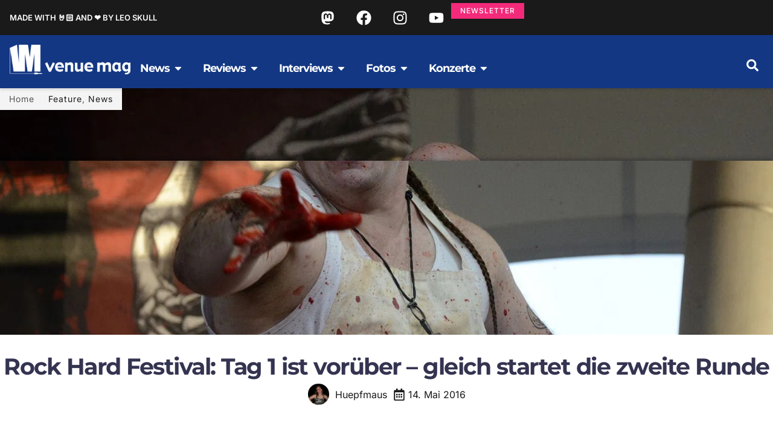

--- FILE ---
content_type: text/html; charset=UTF-8
request_url: https://www.venue.de/rock-hard-festival-tag-1-ist-vorueber-gleich-startet-die-zweite-runde/
body_size: 57065
content:
<!doctype html><html lang="de"><head><meta charset="UTF-8"><meta name="viewport" content="width=device-width, initial-scale=1"><link rel="profile" href="https://gmpg.org/xfn/11"><title>Rock Hard Festival: Tag 1 ist vorüber - gleich startet die zweite Runde - venue mag</title><meta name="dc.title" content="Rock Hard Festival: Tag 1 ist vorüber - gleich startet die zweite Runde - venue mag"><meta name="dc.description" content="Der erste Tag des Rock Hard Festivals 2016 startete mit Sulpher Aeon und lockte schon viele Fans bei strahlendem Sonnenschein ins Amphitheater Gelsenkirchen. Ihnen folgten Year of the Goat und Satan. Danach war der große musikalische Themenblock des Festivals angesagt: jede Menge deutscher Thrashmetal. Den Anfang machten Tankard, gefolgt von&hellip;"><meta name="dc.relation" content="https://www.venue.de/rock-hard-festival-tag-1-ist-vorueber-gleich-startet-die-zweite-runde/"><meta name="dc.source" content="https://www.venue.de/"><meta name="dc.language" content="de_DE"><meta name="description" content="Der erste Tag des Rock Hard Festivals 2016 startete mit Sulpher Aeon und lockte schon viele Fans bei strahlendem Sonnenschein ins Amphitheater Gelsenkirchen. Ihnen folgten Year of the Goat und Satan. Danach war der große musikalische Themenblock des Festivals angesagt: jede Menge deutscher Thrashmetal. Den Anfang machten Tankard, gefolgt von&hellip;"><meta name="robots" content="index, follow, max-snippet:-1, max-image-preview:large, max-video-preview:-1"><link rel="canonical" href="https://www.venue.de/rock-hard-festival-tag-1-ist-vorueber-gleich-startet-die-zweite-runde/"><meta property="og:url" content="https://www.venue.de/rock-hard-festival-tag-1-ist-vorueber-gleich-startet-die-zweite-runde/"><meta property="og:site_name" content="venue mag"><meta property="og:locale" content="de_DE"><meta property="og:type" content="article"><meta property="article:author" content=""><meta property="article:publisher" content=""><meta property="article:section" content="Feature"><meta property="article:tag" content="Amphitheater"><meta property="article:tag" content="Autogrammstunden"><meta property="article:tag" content="Festivals"><meta property="article:tag" content="Gelsenkirchen"><meta property="article:tag" content="Konzerte"><meta property="article:tag" content="live"><meta property="article:tag" content="Pfingsten"><meta property="article:tag" content="Rock Hard"><meta property="article:tag" content="Rock Hard Festival"><meta property="article:tag" content="Rock Hard Festival 2016"><meta property="article:tag" content="ruhr"><meta property="article:tag" content="Running Order"><meta property="og:title" content="Rock Hard Festival: Tag 1 ist vorüber - gleich startet die zweite Runde - venue mag"><meta property="og:description" content="Der erste Tag des Rock Hard Festivals 2016 startete mit Sulpher Aeon und lockte schon viele Fans bei strahlendem Sonnenschein ins Amphitheater Gelsenkirchen. Ihnen folgten Year of the Goat und Satan. Danach war der große musikalische Themenblock des Festivals angesagt: jede Menge deutscher Thrashmetal. Den Anfang machten Tankard, gefolgt von&hellip;"><meta property="og:image" content="https://cdn.venue.de/wp-content/uploads/2016/05/DSC6758vo.jpg"><meta property="og:image:secure_url" content="https://cdn.venue.de/wp-content/uploads/2016/05/DSC6758vo.jpg"><meta property="og:image:width" content="1600"><meta property="og:image:height" content="1060"><meta property="og:image:alt" content="Destruction @RHF2016"><meta property="fb:pages" content=""><meta property="fb:admins" content=""><meta property="fb:app_id" content=""><meta name="twitter:card" content="summary"><meta name="twitter:site" content=""><meta name="twitter:creator" content=""><meta name="twitter:title" content="Rock Hard Festival: Tag 1 ist vorüber - gleich startet die zweite Runde - venue mag"><meta name="twitter:description" content="Der erste Tag des Rock Hard Festivals 2016 startete mit Sulpher Aeon und lockte schon viele Fans bei strahlendem Sonnenschein ins Amphitheater Gelsenkirchen. Ihnen folgten Year of the Goat und Satan. Danach war der große musikalische Themenblock des Festivals angesagt: jede Menge deutscher Thrashmetal. Den Anfang machten Tankard, gefolgt von&hellip;"><meta name="twitter:image" content="https://cdn.venue.de/wp-content/uploads/2016/05/DSC6758vo.jpg"><link rel='preconnect' href='https://cdn.venue.de' /><link rel="alternate" type="application/rss+xml" title="venue mag &raquo; Feed" href="https://www.venue.de/feed/" /><link rel="alternate" type="application/rss+xml" title="venue mag &raquo; Kommentar-Feed" href="https://www.venue.de/comments/feed/" /><link rel="alternate" type="application/rss+xml" title="venue mag &raquo; Kommentar-Feed zu Rock Hard Festival: Tag 1 ist vorüber &#8211; gleich startet die zweite Runde" href="https://www.venue.de/rock-hard-festival-tag-1-ist-vorueber-gleich-startet-die-zweite-runde/feed/" /><style id='wp-img-auto-sizes-contain-inline-css'>img:is([sizes=auto i],[sizes^="auto," i]){contain-intrinsic-size:3000px 1500px}
/*# sourceURL=wp-img-auto-sizes-contain-inline-css */</style> <script>var __litespeed_var_0__="e639220ff8",__litespeed_var_1__="f423b9deca";</script> <link data-optimized="1" rel='stylesheet' id='wp-block-library-css' href='https://cdn.venue.de/wp-content/litespeed/css/621f8037be81e80eacec681639d834e0.css?ver=b3fb4' media='all' /><link data-optimized="1" rel='stylesheet' id='mailster-form-style-css' href='https://cdn.venue.de/wp-content/litespeed/css/54d6f44b1426738d38e4093192afab1f.css?ver=ec55d' media='all' /><style id='activitypub-extra-fields-style-inline-css'>.activitypub-extra-fields{display:table;list-style:none;margin:0;padding:0;table-layout:fixed}.activitypub-extra-field{display:table-row;margin-bottom:0}.activitypub-extra-field dt{color:inherit;display:table-cell;font-weight:600;margin-bottom:0;padding-bottom:.5em;padding-right:10px;text-overflow:ellipsis;vertical-align:baseline;white-space:nowrap}.activitypub-extra-field dt:after{content:":"}.activitypub-extra-field dd{color:inherit;display:table-cell;margin-bottom:0;margin-left:0;padding-bottom:.5em;vertical-align:baseline;word-break:break-word}.activitypub-extra-field dd p{margin-bottom:.5em;margin-top:0}.activitypub-extra-field dd p:last-child{margin-bottom:0}.activitypub-extra-field dd a{color:inherit;text-decoration:underline}.activitypub-extra-field dd a:hover{text-decoration:none}.is-style-stacked .activitypub-extra-fields{display:block;table-layout:auto}.is-style-stacked .activitypub-extra-field{display:block;margin-bottom:1em}.is-style-stacked .activitypub-extra-field:last-child{margin-bottom:0}.is-style-stacked .activitypub-extra-field dt{display:block;margin-bottom:.25em;padding-bottom:0;padding-right:0;text-overflow:clip;white-space:normal}.is-style-stacked .activitypub-extra-field dt:after{content:none}.is-style-stacked .activitypub-extra-field dd{display:block;padding-bottom:0}.is-style-cards .activitypub-extra-fields{display:block;table-layout:auto}.is-style-cards .activitypub-extra-field{background:var(--wp--preset--color--base,#fff);border:1px solid var(--wp--preset--color--contrast-2,#ddd);border-radius:8px;box-shadow:0 1px 3px rgba(0,0,0,.05);display:block;margin-bottom:1em;padding:1em}.is-style-cards .activitypub-extra-field:last-child{margin-bottom:0}.is-style-cards .activitypub-extra-field dt{color:currentcolor;display:block;font-size:.9em;letter-spacing:.5px;margin-bottom:.5em;padding-bottom:0;padding-right:0;text-transform:uppercase;white-space:normal}.is-style-cards .activitypub-extra-field dt:after{content:none}.is-style-cards .activitypub-extra-field dd{display:block;font-size:1em;padding-bottom:0}.is-style-cards.has-background{background:transparent!important}.activitypub-extra-fields-block-wrapper.has-background .activitypub-extra-fields,.activitypub-extra-fields-block-wrapper.has-border .activitypub-extra-fields,.activitypub-extra-fields-block-wrapper.is-style-stacked.has-background .activitypub-extra-fields,.activitypub-extra-fields-block-wrapper.is-style-stacked.has-border .activitypub-extra-fields,.is-style-cards.has-background .activitypub-extra-fields{padding:1rem}.activitypub-extra-fields-block-wrapper.is-style-cards.has-background .activitypub-extra-fields,.activitypub-extra-fields-block-wrapper.is-style-cards.has-border .activitypub-extra-fields{padding:0}

/*# sourceURL=https://www.venue.de/wp-content/plugins/activitypub/build/extra-fields/style-index.css */</style><style id='activitypub-follow-me-style-inline-css'>body.modal-open{overflow:hidden}.activitypub-modal__overlay{align-items:center;background-color:rgba(0,0,0,.5);bottom:0;color:initial;display:flex;justify-content:center;left:0;padding:1rem;position:fixed;right:0;top:0;z-index:100000}.activitypub-modal__overlay.compact{align-items:flex-start;background-color:transparent;bottom:auto;justify-content:flex-start;left:auto;padding:0;position:absolute;right:auto;top:auto;z-index:100}.activitypub-modal__overlay[hidden]{display:none}.activitypub-modal__frame{animation:activitypub-modal-appear .2s ease-out;background-color:var(--wp--preset--color--white,#fff);border-radius:8px;box-shadow:0 5px 15px rgba(0,0,0,.3);display:flex;flex-direction:column;max-height:calc(100vh - 2rem);max-width:660px;overflow:hidden;width:100%}.compact .activitypub-modal__frame{box-shadow:0 2px 8px rgba(0,0,0,.1);max-height:300px;max-width:-moz-min-content;max-width:min-content;min-width:250px;width:auto}.activitypub-modal__header{align-items:center;border-bottom:1px solid var(--wp--preset--color--light-gray,#f0f0f0);display:flex;flex-shrink:0;justify-content:space-between;padding:2rem 2rem 1.5rem}.compact .activitypub-modal__header{display:none}.activitypub-modal__header .activitypub-modal__close{align-items:center;border:none;cursor:pointer;display:flex;justify-content:center;padding:.5rem;width:auto}.activitypub-modal__header .activitypub-modal__close:active{border:none;padding:.5rem}.activitypub-modal__title{font-size:130%;font-weight:600;line-height:1.4;margin:0!important}.activitypub-modal__content{overflow-y:auto}@keyframes activitypub-modal-appear{0%{opacity:0;transform:translateY(20px)}to{opacity:1;transform:translateY(0)}}.activitypub-follow-me-block-wrapper{display:block;margin:1rem 0;position:relative}.activitypub-follow-me-block-wrapper .activitypub-profile{padding:1rem 0}.activitypub-follow-me-block-wrapper .activitypub-profile__body{display:flex;flex-wrap:wrap}.activitypub-follow-me-block-wrapper .activitypub-profile__avatar{border-radius:50%;height:75px;margin-right:1rem;-o-object-fit:cover;object-fit:cover;width:75px}.activitypub-follow-me-block-wrapper .activitypub-profile__content{align-items:center;display:flex;flex:1;flex-wrap:wrap;justify-content:space-between;min-width:0}.activitypub-follow-me-block-wrapper .activitypub-profile__info{display:block;flex:1;min-width:0}.activitypub-follow-me-block-wrapper .activitypub-profile__name{font-size:1.25em;overflow:hidden;text-overflow:ellipsis;white-space:nowrap}.activitypub-follow-me-block-wrapper .activitypub-profile__handle,.activitypub-follow-me-block-wrapper .activitypub-profile__name{color:inherit;line-height:1.2;overflow:hidden;text-overflow:ellipsis;white-space:nowrap}.activitypub-follow-me-block-wrapper .activitypub-profile div.wp-block-button{align-items:center;display:flex;margin:0 0 0 1rem}.activitypub-follow-me-block-wrapper .activitypub-profile .wp-block-button__link{margin:0}.activitypub-follow-me-block-wrapper .activitypub-profile .is-small{font-size:.8rem;padding:.25rem .5rem}.activitypub-follow-me-block-wrapper .activitypub-profile .is-compact{font-size:.9rem;padding:.4rem .8rem}.activitypub-follow-me-block-wrapper:not(.is-style-button-only):not(.is-style-profile) .activitypub-profile__bio,.activitypub-follow-me-block-wrapper:not(.is-style-button-only):not(.is-style-profile) .activitypub-profile__stats{display:none}.activitypub-follow-me-block-wrapper.is-style-button-only .activitypub-profile{padding:0}.activitypub-follow-me-block-wrapper.is-style-button-only .activitypub-profile__body{display:block;padding:0}.activitypub-follow-me-block-wrapper.is-style-button-only .activitypub-profile__content{display:inline}.activitypub-follow-me-block-wrapper.is-style-button-only div.wp-block-button{display:inline-block;margin:0}.activitypub-follow-me-block-wrapper.is-style-button-only .activitypub-profile__avatar,.activitypub-follow-me-block-wrapper.is-style-button-only .activitypub-profile__bio,.activitypub-follow-me-block-wrapper.is-style-button-only .activitypub-profile__handle,.activitypub-follow-me-block-wrapper.is-style-button-only .activitypub-profile__name,.activitypub-follow-me-block-wrapper.is-style-button-only .activitypub-profile__stats{display:none}.activitypub-follow-me-block-wrapper.is-style-button-only div.wp-block-button.has-custom-width{display:block;max-width:none}.activitypub-follow-me-block-wrapper.is-style-button-only div.wp-block-button.has-custom-width .wp-block-button__link{justify-content:center;width:100%}.activitypub-follow-me-block-wrapper.is-style-button-only div.wp-block-button__width-25{width:calc(25% - var(--wp--style--block-gap, .5em)*.75)}.activitypub-follow-me-block-wrapper.is-style-button-only div.wp-block-button__width-50{width:calc(50% - var(--wp--style--block-gap, .5em)*.5)}.activitypub-follow-me-block-wrapper.is-style-button-only div.wp-block-button__width-75{width:calc(75% - var(--wp--style--block-gap, .5em)*.25)}.activitypub-follow-me-block-wrapper.is-style-button-only div.wp-block-button__width-100{width:100%}.activitypub-follow-me-block-wrapper.is-style-profile{border-radius:8px;box-shadow:0 2px 8px rgba(0,0,0,.1);overflow:hidden}.activitypub-follow-me-block-wrapper.is-style-profile .activitypub-profile,.activitypub-follow-me-block-wrapper.is-style-profile.has-background .activitypub-profile{padding:0}.activitypub-follow-me-block-wrapper.is-style-profile .activitypub-profile__header{background-color:#ccc;background-position:50%;background-size:cover;height:120px;width:100%}.activitypub-follow-me-block-wrapper.is-style-profile .activitypub-profile__body{padding:1rem}.activitypub-follow-me-block-wrapper.is-style-profile .activitypub-profile__avatar{height:64px;width:64px}.activitypub-follow-me-block-wrapper.is-style-profile .activitypub-profile__content{flex:1;min-width:0}.activitypub-follow-me-block-wrapper.is-style-profile .activitypub-profile__name{margin-bottom:.25rem}.activitypub-follow-me-block-wrapper.is-style-profile .activitypub-profile__bio{font-size:90%;line-height:1.4;margin-top:16px;width:100%}.activitypub-follow-me-block-wrapper.is-style-profile .activitypub-profile__bio p{margin:0 0 .5rem}.activitypub-follow-me-block-wrapper.is-style-profile .activitypub-profile__bio p:last-child{margin-bottom:0}.activitypub-follow-me-block-wrapper.is-style-profile .activitypub-profile__stats{display:flex;font-size:.9em;gap:16px;margin-top:1rem;width:100%}.activitypub-follow-me-block-wrapper.has-background .activitypub-profile,.activitypub-follow-me-block-wrapper.has-border .activitypub-profile{padding-left:1rem;padding-right:1rem}.activitypub-dialog__section{border-bottom:1px solid var(--wp--preset--color--light-gray,#f0f0f0);padding:1.5rem 2rem}.activitypub-dialog__section:last-child{border-bottom:none;padding-bottom:2rem}.activitypub-dialog__section h4{font-size:110%;margin-bottom:.5rem;margin-top:0}.activitypub-dialog__description{color:inherit;font-size:95%;margin-bottom:1rem}.activitypub-dialog__button-group{display:flex;margin-bottom:.5rem;width:100%}.activitypub-dialog__button-group input[type]{border:1px solid var(--wp--preset--color--gray,#e2e4e7);border-radius:4px 0 0 4px;flex:1;line-height:1;margin:0}.activitypub-dialog__button-group input[type]::-moz-placeholder{opacity:.5}.activitypub-dialog__button-group input[type]::placeholder{opacity:.5}.activitypub-dialog__button-group input[type][aria-invalid=true]{border-color:var(--wp--preset--color--vivid-red)}.activitypub-dialog__button-group button{border-radius:0 4px 4px 0!important;margin-left:-1px!important;min-width:22.5%;width:auto}.activitypub-dialog__error{color:var(--wp--preset--color--vivid-red);font-size:90%;margin-top:.5rem}

/*# sourceURL=https://www.venue.de/wp-content/plugins/activitypub/build/follow-me/style-index.css */</style><style id='activitypub-followers-style-inline-css'>button{border:none}.wp-block-activitypub-followers{font-family:-apple-system,BlinkMacSystemFont,Segoe UI,Roboto,Oxygen-Sans,Ubuntu,Cantarell,Helvetica Neue,sans-serif;margin:16px 0}.wp-block-activitypub-followers .wp-block-heading{border-bottom:1px solid;margin:0 0 16px;padding:0 0 8px}.wp-block-activitypub-followers .followers-pagination,.wp-block-activitypub-followers .wp-block-heading{border-color:var(--wp--preset--color--foreground,var(--wp--preset--color--primary,#e0e0e0))}.wp-block-activitypub-followers .followers-container{position:relative}.wp-block-activitypub-followers .followers-container .followers-list{list-style:none;margin:0;padding:0}.wp-block-activitypub-followers .followers-container .follower-item{margin:0 0 8px}.wp-block-activitypub-followers .followers-container .follower-item:last-child{margin-bottom:0}.wp-block-activitypub-followers .followers-container .follower-link{align-items:center;border:none;border-radius:8px;box-shadow:none;display:flex;padding:8px;transition:background-color .2s ease}.wp-block-activitypub-followers .followers-container .external-link-icon{height:16px;margin-left:8px;opacity:0;transition:opacity .2s ease;width:16px}.wp-block-activitypub-followers .followers-container .follower-link:focus,.wp-block-activitypub-followers .followers-container .follower-link:hover{background-color:var(--wp--preset--color--subtle-background,var(--wp--preset--color--accent-2,var(--wp--preset--color--tertiary,var(--wp--preset--color--secondary,#f0f0f0))));box-shadow:none;outline:none}.wp-block-activitypub-followers .followers-container .follower-link:focus .external-link-icon,.wp-block-activitypub-followers .followers-container .follower-link:hover .external-link-icon{opacity:1}.wp-block-activitypub-followers .followers-container .follower-avatar{border:1px solid #e0e0e0;border-radius:50%;height:48px;margin-right:16px;-o-object-fit:cover;object-fit:cover;width:48px}.wp-block-activitypub-followers .followers-container .follower-info{display:flex;flex:1;flex-direction:column;line-height:1.3;overflow:hidden}.wp-block-activitypub-followers .followers-container .follower-name{font-weight:600;margin-bottom:2px;overflow:hidden;text-overflow:ellipsis;white-space:nowrap}.wp-block-activitypub-followers .followers-container .follower-username{color:var(--wp--preset--color--very-dark-gray,#666);font-size:90%;overflow:hidden;text-overflow:ellipsis;white-space:nowrap}.wp-block-activitypub-followers .followers-container .followers-pagination{align-items:center;border-top-style:solid;border-top-width:1px;display:grid;grid-template-columns:1fr auto 1fr;margin-top:16px;padding-top:8px!important}.wp-block-activitypub-followers .followers-container .followers-pagination .pagination-info{color:var(--wp--preset--color--very-dark-gray,#666);font-size:90%;justify-self:center}.wp-block-activitypub-followers .followers-container .followers-pagination .pagination-next,.wp-block-activitypub-followers .followers-container .followers-pagination .pagination-previous{border:none;box-shadow:none;cursor:pointer;display:inline-block;font-size:90%;min-width:60px;padding:8px 0}.wp-block-activitypub-followers .followers-container .followers-pagination .pagination-next[hidden],.wp-block-activitypub-followers .followers-container .followers-pagination .pagination-previous[hidden]{display:none!important}.wp-block-activitypub-followers .followers-container .followers-pagination .pagination-next[aria-disabled=true],.wp-block-activitypub-followers .followers-container .followers-pagination .pagination-previous[aria-disabled=true]{cursor:not-allowed;opacity:.3;pointer-events:none;text-decoration:none}.wp-block-activitypub-followers .followers-container .followers-pagination .pagination-previous{justify-self:start;padding-right:8px}.wp-block-activitypub-followers .followers-container .followers-pagination .pagination-previous:before{content:"←"}.wp-block-activitypub-followers .followers-container .followers-pagination .pagination-next{justify-self:end;padding-left:8px;text-align:right}.wp-block-activitypub-followers .followers-container .followers-pagination .pagination-next:after{content:"→"}@media(max-width:480px){.wp-block-activitypub-followers .followers-container .followers-pagination{grid-template-columns:1fr 1fr}.wp-block-activitypub-followers .followers-container .followers-pagination .pagination-info{display:none}.wp-block-activitypub-followers .followers-container .followers-pagination .pagination-next,.wp-block-activitypub-followers .followers-container .followers-pagination .pagination-previous{align-items:center;font-size:100%;min-height:44px}}.wp-block-activitypub-followers .followers-container .followers-loading{align-items:center;background-color:hsla(0,0%,100%,.5);border-radius:8px;bottom:0;display:flex;justify-content:center;left:0;position:absolute;right:0;top:0}.wp-block-activitypub-followers .followers-container .followers-loading[aria-hidden=true]{display:none}.wp-block-activitypub-followers .followers-container .loading-spinner{animation:spin 1s ease-in-out infinite;border:3px solid color-mix(in srgb,var(--wp--preset--color--primary,#0073aa) 30%,transparent);border-radius:50%;border-top-color:var(--wp--preset--color--primary,#0073aa);height:40px;width:40px}@keyframes spin{to{transform:rotate(1turn)}}.wp-block-activitypub-followers.is-style-card:not(.block-editor-block-list__block){background-color:var(--wp--preset--color--white,#fff);border-radius:8px;box-shadow:0 2px 8px rgba(0,0,0,.1);box-sizing:border-box;padding:24px}@media(max-width:480px){.wp-block-activitypub-followers.is-style-card:not(.block-editor-block-list__block){margin-left:-12px;margin-right:-12px}}.wp-block-activitypub-followers.is-style-card:not(.block-editor-block-list__block) .wp-block-heading{border-bottom:none;margin-bottom:16px;text-align:center}.wp-block-activitypub-followers.is-style-card:not(.block-editor-block-list__block) .follower-link{border:1px solid #e0e0e0;margin-bottom:8px}.wp-block-activitypub-followers.is-style-card:not(.block-editor-block-list__block) .follower-link:focus,.wp-block-activitypub-followers.is-style-card:not(.block-editor-block-list__block) .follower-link:hover{border-color:#c7c7c7}.wp-block-activitypub-followers.is-style-card:not(.block-editor-block-list__block) .followers-pagination{border:none;padding-bottom:0!important}.wp-block-activitypub-followers.is-style-compact .follower-link{padding:4px}.wp-block-activitypub-followers.is-style-compact .follower-avatar{height:36px;margin-right:8px;width:36px}.wp-block-activitypub-followers.is-style-compact .follower-name{font-size:90%}.wp-block-activitypub-followers.is-style-compact .follower-username{font-size:80%}.wp-block-activitypub-followers.is-style-compact .followers-pagination{margin-top:8px;padding-top:4px}.wp-block-activitypub-followers.is-style-compact .followers-pagination .pagination-next,.wp-block-activitypub-followers.is-style-compact .followers-pagination .pagination-previous{font-size:80%;padding-bottom:4px;padding-top:4px}@media(max-width:480px){.wp-block-activitypub-followers.is-style-compact .followers-pagination .pagination-next,.wp-block-activitypub-followers.is-style-compact .followers-pagination .pagination-previous{font-size:100%}}.wp-block-activitypub-followers.is-style-compact .followers-pagination .pagination-info{font-size:80%}

/*# sourceURL=https://www.venue.de/wp-content/plugins/activitypub/build/followers/style-index.css */</style><style id='activitypub-reactions-style-inline-css'>body.modal-open{overflow:hidden}.activitypub-modal__overlay{align-items:center;background-color:rgba(0,0,0,.5);bottom:0;color:initial;display:flex;justify-content:center;left:0;padding:1rem;position:fixed;right:0;top:0;z-index:100000}.activitypub-modal__overlay.compact{align-items:flex-start;background-color:transparent;bottom:auto;justify-content:flex-start;left:auto;padding:0;position:absolute;right:auto;top:auto;z-index:100}.activitypub-modal__overlay[hidden]{display:none}.activitypub-modal__frame{animation:activitypub-modal-appear .2s ease-out;background-color:var(--wp--preset--color--white,#fff);border-radius:8px;box-shadow:0 5px 15px rgba(0,0,0,.3);display:flex;flex-direction:column;max-height:calc(100vh - 2rem);max-width:660px;overflow:hidden;width:100%}.compact .activitypub-modal__frame{box-shadow:0 2px 8px rgba(0,0,0,.1);max-height:300px;max-width:-moz-min-content;max-width:min-content;min-width:250px;width:auto}.activitypub-modal__header{align-items:center;border-bottom:1px solid var(--wp--preset--color--light-gray,#f0f0f0);display:flex;flex-shrink:0;justify-content:space-between;padding:2rem 2rem 1.5rem}.compact .activitypub-modal__header{display:none}.activitypub-modal__header .activitypub-modal__close{align-items:center;border:none;cursor:pointer;display:flex;justify-content:center;padding:.5rem;width:auto}.activitypub-modal__header .activitypub-modal__close:active{border:none;padding:.5rem}.activitypub-modal__title{font-size:130%;font-weight:600;line-height:1.4;margin:0!important}.activitypub-modal__content{overflow-y:auto}@keyframes activitypub-modal-appear{0%{opacity:0;transform:translateY(20px)}to{opacity:1;transform:translateY(0)}}.wp-block-activitypub-reactions{margin-bottom:2rem;margin-top:2rem;position:relative}.wp-block-activitypub-reactions.has-background,.wp-block-activitypub-reactions.has-border{box-sizing:border-box;padding:2rem}.wp-block-activitypub-reactions .activitypub-reactions{display:flex;flex-direction:column;flex-wrap:wrap}.wp-block-activitypub-reactions .reaction-group{align-items:center;display:flex;gap:.75rem;justify-content:flex-start;margin:.5em 0;position:relative;width:100%}@media(max-width:782px){.wp-block-activitypub-reactions .reaction-group:has(.reaction-avatars:not(:empty)){justify-content:space-between}}.wp-block-activitypub-reactions .reaction-group .reaction-avatars{align-items:center;display:flex;flex-direction:row;list-style:none;margin:0!important;padding:0}.wp-block-activitypub-reactions .reaction-group .reaction-avatars li{margin:0 -10px 0 0;padding:0;transition:transform .2s ease}.wp-block-activitypub-reactions .reaction-group .reaction-avatars li:not([hidden]):not(:has(~li:not([hidden]))){margin-right:0}.wp-block-activitypub-reactions .reaction-group .reaction-avatars li:hover{transform:translateY(-2px);z-index:2}.wp-block-activitypub-reactions .reaction-group .reaction-avatars li a{border-radius:50%;box-shadow:none;display:block;line-height:1;text-decoration:none}.wp-block-activitypub-reactions .reaction-group .reaction-avatar{max-height:32px;max-width:32px;overflow:hidden;-moz-force-broken-image-icon:1;border:.5px solid var(--wp--preset--color--contrast,hsla(0,0%,100%,.8));border-radius:50%;box-shadow:0 0 0 .5px hsla(0,0%,100%,.8),0 1px 3px rgba(0,0,0,.2);transition:transform .6s cubic-bezier(.34,1.56,.64,1);will-change:transform}.wp-block-activitypub-reactions .reaction-group .reaction-avatar:focus-visible,.wp-block-activitypub-reactions .reaction-group .reaction-avatar:hover{position:relative;transform:translateY(-5px);z-index:1}.wp-block-activitypub-reactions .reaction-group .reaction-label{align-items:center;background:none;border:none;border-radius:4px;color:currentcolor;display:flex;flex:0 0 auto;font-size:var(--wp--preset--font-size--small,.875rem);gap:.25rem;padding:.25rem .5rem;text-decoration:none;transition:background-color .2s ease;white-space:nowrap}.wp-block-activitypub-reactions .reaction-group .reaction-label:hover{background-color:rgba(0,0,0,.05);color:currentcolor}.wp-block-activitypub-reactions .reaction-group .reaction-label:focus:not(:disabled){box-shadow:none;outline:1px solid currentcolor;outline-offset:2px}.reactions-list{list-style:none;margin:0!important;padding:.5rem}.components-popover__content>.reactions-list{padding:0}.reactions-list .reaction-item{margin:0 0 .5rem}.reactions-list .reaction-item:last-child{margin-bottom:0}.reactions-list .reaction-item a{align-items:center;border-radius:4px;box-shadow:none;color:inherit;display:flex;gap:.75rem;padding:.5rem;text-decoration:none;transition:background-color .2s ease}.reactions-list .reaction-item a:hover{background-color:rgba(0,0,0,.03)}.reactions-list .reaction-item img{border:1px solid var(--wp--preset--color--light-gray,#f0f0f0);border-radius:50%;box-shadow:none;height:36px;width:36px}.reactions-list .reaction-item .reaction-name{font-size:var(--wp--preset--font-size--small,.875rem)}.activitypub-popover .components-popover__content{box-shadow:0 2px 8px rgba(0,0,0,.1);max-height:300px;max-width:-moz-min-content;max-width:min-content;min-width:250px;padding:.5rem;width:auto}.wp-block-activitypub-reactions.is-style-compact .wp-block-heading{margin-bottom:.5em}.wp-block-activitypub-reactions.is-style-compact .activitypub-reactions{display:inline-flex;flex-direction:row;flex-wrap:wrap;gap:.5em}.wp-block-activitypub-reactions.is-style-compact .reaction-group{display:inline-flex;margin:0;width:auto}

/*# sourceURL=https://www.venue.de/wp-content/plugins/activitypub/build/reactions/style-index.css */</style><style id='activitypub-reply-style-inline-css'>.activitypub-embed-container{min-height:100px;pointer-events:none;position:relative;-webkit-user-select:none;-moz-user-select:none;user-select:none}.activitypub-embed-loading{align-items:center;display:flex;justify-content:center}.activitypub-embed-container .wp-block-embed{pointer-events:none!important}.activitypub-embed-preview,.activitypub-embed-preview iframe{pointer-events:none}.activitypub-reply-display{margin:1em 0}.activitypub-reply-display p{margin:0}.activitypub-reply-display a{color:#2271b1;text-decoration:none}.activitypub-reply-display a:hover{color:#135e96;text-decoration:underline}.activitypub-embed{background:#fff;border:1px solid #e6e6e6;border-radius:12px;font-family:-apple-system,BlinkMacSystemFont,Segoe UI,Roboto,Helvetica,Arial,sans-serif;max-width:100%;padding:0}.activitypub-reply-block .activitypub-embed{margin:1em 0}.activitypub-embed-header{align-items:center;display:flex;gap:10px;padding:15px}.activitypub-embed-header img{border-radius:50%;height:48px;width:48px}.activitypub-embed-header-text{flex-grow:1}.activitypub-embed-header-text h2{color:#000;font-size:15px;font-weight:600;margin:0;padding:0}.activitypub-embed-header-text .ap-account{color:#687684;font-size:14px;text-decoration:none}.activitypub-embed-content{padding:0 15px 15px}.activitypub-embed-content .ap-title{color:#000;font-size:23px;font-weight:600;margin:0 0 10px;padding:0}.activitypub-embed-content .ap-subtitle{color:#000;font-size:15px;margin:0 0 15px}.activitypub-embed-content .ap-preview{border:1px solid #e6e6e6;border-radius:8px;box-sizing:border-box;display:grid;gap:2px;grid-template-columns:1fr 1fr;grid-template-rows:1fr 1fr;margin:1em 0 0;min-height:64px;overflow:hidden;position:relative;width:100%}.activitypub-embed-content .ap-preview img{border:0;box-sizing:border-box;display:block;height:100%;-o-object-fit:cover;object-fit:cover;overflow:hidden;position:relative;width:100%}.activitypub-embed-content .ap-preview audio,.activitypub-embed-content .ap-preview video{display:block;grid-column:1/span 2;max-width:100%}.activitypub-embed-content .ap-preview audio{width:100%}.activitypub-embed-content .ap-preview.layout-1{grid-template-columns:1fr;grid-template-rows:1fr}.activitypub-embed-content .ap-preview.layout-2{aspect-ratio:auto;grid-template-rows:1fr;height:auto}.activitypub-embed-content .ap-preview.layout-3>img:first-child{grid-row:span 2}.activitypub-embed-content .ap-preview-text{padding:15px}.activitypub-embed-meta{border-top:1px solid #e6e6e6;color:#687684;display:flex;font-size:13px;gap:15px;padding:15px}.activitypub-embed-meta .ap-stat{align-items:center;display:flex;gap:5px}@media only screen and (max-width:399px){.activitypub-embed-meta span.ap-stat{display:none!important}}.activitypub-embed-meta a.ap-stat{color:inherit;text-decoration:none}.activitypub-embed-meta strong{color:#000;font-weight:600}.activitypub-embed-meta .ap-stat-label{color:#687684}.wp-block-activitypub-reply .components-spinner{height:12px;margin-bottom:0;margin-top:0;width:12px}

/*# sourceURL=https://www.venue.de/wp-content/plugins/activitypub/build/reply/index.css */</style><link data-optimized="1" rel='stylesheet' id='jet-engine-frontend-css' href='https://cdn.venue.de/wp-content/litespeed/css/fe2fefe3cb0a1e085617b1e4cd1e69ae.css?ver=beb3f' media='all' /><style id='wpseopress-local-business-style-inline-css'>span.wp-block-wpseopress-local-business-field{margin-right:8px}

/*# sourceURL=https://www.venue.de/wp-content/plugins/wp-seopress-pro/public/editor/blocks/local-business/style-index.css */</style><style id='wpseopress-table-of-contents-style-inline-css'>.wp-block-wpseopress-table-of-contents li.active>a{font-weight:bold}

/*# sourceURL=https://www.venue.de/wp-content/plugins/wp-seopress-pro/public/editor/blocks/table-of-contents/style-index.css */</style><style id='global-styles-inline-css'>:root{--wp--preset--aspect-ratio--square: 1;--wp--preset--aspect-ratio--4-3: 4/3;--wp--preset--aspect-ratio--3-4: 3/4;--wp--preset--aspect-ratio--3-2: 3/2;--wp--preset--aspect-ratio--2-3: 2/3;--wp--preset--aspect-ratio--16-9: 16/9;--wp--preset--aspect-ratio--9-16: 9/16;--wp--preset--color--black: #000000;--wp--preset--color--cyan-bluish-gray: #abb8c3;--wp--preset--color--white: #ffffff;--wp--preset--color--pale-pink: #f78da7;--wp--preset--color--vivid-red: #cf2e2e;--wp--preset--color--luminous-vivid-orange: #ff6900;--wp--preset--color--luminous-vivid-amber: #fcb900;--wp--preset--color--light-green-cyan: #7bdcb5;--wp--preset--color--vivid-green-cyan: #00d084;--wp--preset--color--pale-cyan-blue: #8ed1fc;--wp--preset--color--vivid-cyan-blue: #0693e3;--wp--preset--color--vivid-purple: #9b51e0;--wp--preset--gradient--vivid-cyan-blue-to-vivid-purple: linear-gradient(135deg,rgb(6,147,227) 0%,rgb(155,81,224) 100%);--wp--preset--gradient--light-green-cyan-to-vivid-green-cyan: linear-gradient(135deg,rgb(122,220,180) 0%,rgb(0,208,130) 100%);--wp--preset--gradient--luminous-vivid-amber-to-luminous-vivid-orange: linear-gradient(135deg,rgb(252,185,0) 0%,rgb(255,105,0) 100%);--wp--preset--gradient--luminous-vivid-orange-to-vivid-red: linear-gradient(135deg,rgb(255,105,0) 0%,rgb(207,46,46) 100%);--wp--preset--gradient--very-light-gray-to-cyan-bluish-gray: linear-gradient(135deg,rgb(238,238,238) 0%,rgb(169,184,195) 100%);--wp--preset--gradient--cool-to-warm-spectrum: linear-gradient(135deg,rgb(74,234,220) 0%,rgb(151,120,209) 20%,rgb(207,42,186) 40%,rgb(238,44,130) 60%,rgb(251,105,98) 80%,rgb(254,248,76) 100%);--wp--preset--gradient--blush-light-purple: linear-gradient(135deg,rgb(255,206,236) 0%,rgb(152,150,240) 100%);--wp--preset--gradient--blush-bordeaux: linear-gradient(135deg,rgb(254,205,165) 0%,rgb(254,45,45) 50%,rgb(107,0,62) 100%);--wp--preset--gradient--luminous-dusk: linear-gradient(135deg,rgb(255,203,112) 0%,rgb(199,81,192) 50%,rgb(65,88,208) 100%);--wp--preset--gradient--pale-ocean: linear-gradient(135deg,rgb(255,245,203) 0%,rgb(182,227,212) 50%,rgb(51,167,181) 100%);--wp--preset--gradient--electric-grass: linear-gradient(135deg,rgb(202,248,128) 0%,rgb(113,206,126) 100%);--wp--preset--gradient--midnight: linear-gradient(135deg,rgb(2,3,129) 0%,rgb(40,116,252) 100%);--wp--preset--font-size--small: 13px;--wp--preset--font-size--medium: 20px;--wp--preset--font-size--large: 36px;--wp--preset--font-size--x-large: 42px;--wp--preset--spacing--20: 0.44rem;--wp--preset--spacing--30: 0.67rem;--wp--preset--spacing--40: 1rem;--wp--preset--spacing--50: 1.5rem;--wp--preset--spacing--60: 2.25rem;--wp--preset--spacing--70: 3.38rem;--wp--preset--spacing--80: 5.06rem;--wp--preset--shadow--natural: 6px 6px 9px rgba(0, 0, 0, 0.2);--wp--preset--shadow--deep: 12px 12px 50px rgba(0, 0, 0, 0.4);--wp--preset--shadow--sharp: 6px 6px 0px rgba(0, 0, 0, 0.2);--wp--preset--shadow--outlined: 6px 6px 0px -3px rgb(255, 255, 255), 6px 6px rgb(0, 0, 0);--wp--preset--shadow--crisp: 6px 6px 0px rgb(0, 0, 0);}:root { --wp--style--global--content-size: 800px;--wp--style--global--wide-size: 1200px; }:where(body) { margin: 0; }.wp-site-blocks > .alignleft { float: left; margin-right: 2em; }.wp-site-blocks > .alignright { float: right; margin-left: 2em; }.wp-site-blocks > .aligncenter { justify-content: center; margin-left: auto; margin-right: auto; }:where(.wp-site-blocks) > * { margin-block-start: 24px; margin-block-end: 0; }:where(.wp-site-blocks) > :first-child { margin-block-start: 0; }:where(.wp-site-blocks) > :last-child { margin-block-end: 0; }:root { --wp--style--block-gap: 24px; }:root :where(.is-layout-flow) > :first-child{margin-block-start: 0;}:root :where(.is-layout-flow) > :last-child{margin-block-end: 0;}:root :where(.is-layout-flow) > *{margin-block-start: 24px;margin-block-end: 0;}:root :where(.is-layout-constrained) > :first-child{margin-block-start: 0;}:root :where(.is-layout-constrained) > :last-child{margin-block-end: 0;}:root :where(.is-layout-constrained) > *{margin-block-start: 24px;margin-block-end: 0;}:root :where(.is-layout-flex){gap: 24px;}:root :where(.is-layout-grid){gap: 24px;}.is-layout-flow > .alignleft{float: left;margin-inline-start: 0;margin-inline-end: 2em;}.is-layout-flow > .alignright{float: right;margin-inline-start: 2em;margin-inline-end: 0;}.is-layout-flow > .aligncenter{margin-left: auto !important;margin-right: auto !important;}.is-layout-constrained > .alignleft{float: left;margin-inline-start: 0;margin-inline-end: 2em;}.is-layout-constrained > .alignright{float: right;margin-inline-start: 2em;margin-inline-end: 0;}.is-layout-constrained > .aligncenter{margin-left: auto !important;margin-right: auto !important;}.is-layout-constrained > :where(:not(.alignleft):not(.alignright):not(.alignfull)){max-width: var(--wp--style--global--content-size);margin-left: auto !important;margin-right: auto !important;}.is-layout-constrained > .alignwide{max-width: var(--wp--style--global--wide-size);}body .is-layout-flex{display: flex;}.is-layout-flex{flex-wrap: wrap;align-items: center;}.is-layout-flex > :is(*, div){margin: 0;}body .is-layout-grid{display: grid;}.is-layout-grid > :is(*, div){margin: 0;}body{padding-top: 0px;padding-right: 0px;padding-bottom: 0px;padding-left: 0px;}a:where(:not(.wp-element-button)){text-decoration: underline;}:root :where(.wp-element-button, .wp-block-button__link){background-color: #32373c;border-width: 0;color: #fff;font-family: inherit;font-size: inherit;font-style: inherit;font-weight: inherit;letter-spacing: inherit;line-height: inherit;padding-top: calc(0.667em + 2px);padding-right: calc(1.333em + 2px);padding-bottom: calc(0.667em + 2px);padding-left: calc(1.333em + 2px);text-decoration: none;text-transform: inherit;}.has-black-color{color: var(--wp--preset--color--black) !important;}.has-cyan-bluish-gray-color{color: var(--wp--preset--color--cyan-bluish-gray) !important;}.has-white-color{color: var(--wp--preset--color--white) !important;}.has-pale-pink-color{color: var(--wp--preset--color--pale-pink) !important;}.has-vivid-red-color{color: var(--wp--preset--color--vivid-red) !important;}.has-luminous-vivid-orange-color{color: var(--wp--preset--color--luminous-vivid-orange) !important;}.has-luminous-vivid-amber-color{color: var(--wp--preset--color--luminous-vivid-amber) !important;}.has-light-green-cyan-color{color: var(--wp--preset--color--light-green-cyan) !important;}.has-vivid-green-cyan-color{color: var(--wp--preset--color--vivid-green-cyan) !important;}.has-pale-cyan-blue-color{color: var(--wp--preset--color--pale-cyan-blue) !important;}.has-vivid-cyan-blue-color{color: var(--wp--preset--color--vivid-cyan-blue) !important;}.has-vivid-purple-color{color: var(--wp--preset--color--vivid-purple) !important;}.has-black-background-color{background-color: var(--wp--preset--color--black) !important;}.has-cyan-bluish-gray-background-color{background-color: var(--wp--preset--color--cyan-bluish-gray) !important;}.has-white-background-color{background-color: var(--wp--preset--color--white) !important;}.has-pale-pink-background-color{background-color: var(--wp--preset--color--pale-pink) !important;}.has-vivid-red-background-color{background-color: var(--wp--preset--color--vivid-red) !important;}.has-luminous-vivid-orange-background-color{background-color: var(--wp--preset--color--luminous-vivid-orange) !important;}.has-luminous-vivid-amber-background-color{background-color: var(--wp--preset--color--luminous-vivid-amber) !important;}.has-light-green-cyan-background-color{background-color: var(--wp--preset--color--light-green-cyan) !important;}.has-vivid-green-cyan-background-color{background-color: var(--wp--preset--color--vivid-green-cyan) !important;}.has-pale-cyan-blue-background-color{background-color: var(--wp--preset--color--pale-cyan-blue) !important;}.has-vivid-cyan-blue-background-color{background-color: var(--wp--preset--color--vivid-cyan-blue) !important;}.has-vivid-purple-background-color{background-color: var(--wp--preset--color--vivid-purple) !important;}.has-black-border-color{border-color: var(--wp--preset--color--black) !important;}.has-cyan-bluish-gray-border-color{border-color: var(--wp--preset--color--cyan-bluish-gray) !important;}.has-white-border-color{border-color: var(--wp--preset--color--white) !important;}.has-pale-pink-border-color{border-color: var(--wp--preset--color--pale-pink) !important;}.has-vivid-red-border-color{border-color: var(--wp--preset--color--vivid-red) !important;}.has-luminous-vivid-orange-border-color{border-color: var(--wp--preset--color--luminous-vivid-orange) !important;}.has-luminous-vivid-amber-border-color{border-color: var(--wp--preset--color--luminous-vivid-amber) !important;}.has-light-green-cyan-border-color{border-color: var(--wp--preset--color--light-green-cyan) !important;}.has-vivid-green-cyan-border-color{border-color: var(--wp--preset--color--vivid-green-cyan) !important;}.has-pale-cyan-blue-border-color{border-color: var(--wp--preset--color--pale-cyan-blue) !important;}.has-vivid-cyan-blue-border-color{border-color: var(--wp--preset--color--vivid-cyan-blue) !important;}.has-vivid-purple-border-color{border-color: var(--wp--preset--color--vivid-purple) !important;}.has-vivid-cyan-blue-to-vivid-purple-gradient-background{background: var(--wp--preset--gradient--vivid-cyan-blue-to-vivid-purple) !important;}.has-light-green-cyan-to-vivid-green-cyan-gradient-background{background: var(--wp--preset--gradient--light-green-cyan-to-vivid-green-cyan) !important;}.has-luminous-vivid-amber-to-luminous-vivid-orange-gradient-background{background: var(--wp--preset--gradient--luminous-vivid-amber-to-luminous-vivid-orange) !important;}.has-luminous-vivid-orange-to-vivid-red-gradient-background{background: var(--wp--preset--gradient--luminous-vivid-orange-to-vivid-red) !important;}.has-very-light-gray-to-cyan-bluish-gray-gradient-background{background: var(--wp--preset--gradient--very-light-gray-to-cyan-bluish-gray) !important;}.has-cool-to-warm-spectrum-gradient-background{background: var(--wp--preset--gradient--cool-to-warm-spectrum) !important;}.has-blush-light-purple-gradient-background{background: var(--wp--preset--gradient--blush-light-purple) !important;}.has-blush-bordeaux-gradient-background{background: var(--wp--preset--gradient--blush-bordeaux) !important;}.has-luminous-dusk-gradient-background{background: var(--wp--preset--gradient--luminous-dusk) !important;}.has-pale-ocean-gradient-background{background: var(--wp--preset--gradient--pale-ocean) !important;}.has-electric-grass-gradient-background{background: var(--wp--preset--gradient--electric-grass) !important;}.has-midnight-gradient-background{background: var(--wp--preset--gradient--midnight) !important;}.has-small-font-size{font-size: var(--wp--preset--font-size--small) !important;}.has-medium-font-size{font-size: var(--wp--preset--font-size--medium) !important;}.has-large-font-size{font-size: var(--wp--preset--font-size--large) !important;}.has-x-large-font-size{font-size: var(--wp--preset--font-size--x-large) !important;}
:root :where(.wp-block-pullquote){font-size: 1.5em;line-height: 1.6;}
/*# sourceURL=global-styles-inline-css */</style><link data-optimized="1" rel='stylesheet' id='ppress-frontend-css' href='https://cdn.venue.de/wp-content/litespeed/css/6eaf1e61efa62be88b890561eae9e42d.css?ver=622b2' media='all' /><link data-optimized="1" rel='stylesheet' id='ppress-flatpickr-css' href='https://cdn.venue.de/wp-content/litespeed/css/1317d4eb5223f38549529f941b979dd1.css?ver=c5720' media='all' /><link data-optimized="1" rel='stylesheet' id='ppress-select2-css' href='https://cdn.venue.de/wp-content/litespeed/css/352c0a2519b0eafe5845827bb596ea1d.css?ver=723f0' media='all' /><link data-optimized="1" rel='stylesheet' id='hello-elementor-css' href='https://cdn.venue.de/wp-content/litespeed/css/b0122673ab60debbe4120b6fb623bcfa.css?ver=97b55' media='all' /><link data-optimized="1" rel='stylesheet' id='hello-elementor-theme-style-css' href='https://cdn.venue.de/wp-content/litespeed/css/2f5c9857976b3a06e50656ee09ba5c93.css?ver=074d5' media='all' /><link data-optimized="1" rel='stylesheet' id='hello-elementor-header-footer-css' href='https://cdn.venue.de/wp-content/litespeed/css/c5395e9994579bbffb0c7031aca48896.css?ver=50f69' media='all' /><link data-optimized="1" rel='stylesheet' id='elementor-frontend-css' href='https://cdn.venue.de/wp-content/litespeed/css/0881d3c51fb166b963fe580aeb6efe01.css?ver=6d9e0' media='all' /><style id='elementor-frontend-inline-css'>.elementor-112306 .elementor-element.elementor-element-5b811e3:not(.elementor-motion-effects-element-type-background), .elementor-112306 .elementor-element.elementor-element-5b811e3 > .elementor-motion-effects-container > .elementor-motion-effects-layer{background-image:url("https://cdn.venue.de/wp-content/uploads/2016/05/DSC6758vo.jpg");}
/*# sourceURL=elementor-frontend-inline-css */</style><link data-optimized="1" rel='stylesheet' id='elementor-post-112269-css' href='https://cdn.venue.de/wp-content/litespeed/css/700d6cf7905622370dd94318cd3b0aaa.css?ver=440cb' media='all' /><link data-optimized="1" rel='stylesheet' id='widget-heading-css' href='https://cdn.venue.de/wp-content/litespeed/css/a1039485756956706449bcf48a5792cc.css?ver=5eba1' media='all' /><link data-optimized="1" rel='stylesheet' id='widget-social-icons-css' href='https://cdn.venue.de/wp-content/litespeed/css/2277afc9aa0747fc5f42e688ef64e153.css?ver=1cdf7' media='all' /><link data-optimized="1" rel='stylesheet' id='e-apple-webkit-css' href='https://cdn.venue.de/wp-content/litespeed/css/1887c14dc730b1a19f23625f81c098da.css?ver=c0e1d' media='all' /><link data-optimized="1" rel='stylesheet' id='widget-image-css' href='https://cdn.venue.de/wp-content/litespeed/css/22ee4e2cc2c77dffa55bd682e205192a.css?ver=02235' media='all' /><link data-optimized="1" rel='stylesheet' id='widget-loop-common-css' href='https://cdn.venue.de/wp-content/litespeed/css/c0c2971649709628af3276078b88d17e.css?ver=7ef5d' media='all' /><link data-optimized="1" rel='stylesheet' id='widget-loop-grid-css' href='https://cdn.venue.de/wp-content/litespeed/css/b83946b033556ff5e466e1f03bff1b4d.css?ver=1d4d0' media='all' /><link data-optimized="1" rel='stylesheet' id='e-animation-fadeIn-css' href='https://cdn.venue.de/wp-content/litespeed/css/f449190401dd8206813134b456a7b371.css?ver=2baa8' media='all' /><link data-optimized="1" rel='stylesheet' id='widget-mega-menu-css' href='https://cdn.venue.de/wp-content/litespeed/css/1097116783044d1acfadc14720f2e1e0.css?ver=207b2' media='all' /><link data-optimized="1" rel='stylesheet' id='widget-search-form-css' href='https://cdn.venue.de/wp-content/litespeed/css/9c2a189981790c56debe645416558d7d.css?ver=f41d4' media='all' /><link data-optimized="1" rel='stylesheet' id='e-sticky-css' href='https://cdn.venue.de/wp-content/litespeed/css/6ed54a29e1639d89aa968224782e0d25.css?ver=1ebf2' media='all' /><link data-optimized="1" rel='stylesheet' id='widget-spacer-css' href='https://cdn.venue.de/wp-content/litespeed/css/9922e95aece594714e698a14fca39c47.css?ver=16529' media='all' /><link data-optimized="1" rel='stylesheet' id='widget-icon-list-css' href='https://cdn.venue.de/wp-content/litespeed/css/5fdcd17b88dbb2e8ed16bdb88cf31823.css?ver=14417' media='all' /><link data-optimized="1" rel='stylesheet' id='widget-form-css' href='https://cdn.venue.de/wp-content/litespeed/css/9a470af57d8c86341e46b88f3e61a28b.css?ver=37155' media='all' /><link data-optimized="1" rel='stylesheet' id='e-animation-fadeInLeft-css' href='https://cdn.venue.de/wp-content/litespeed/css/2b3822c8694bcd75c7243e00fa9b1592.css?ver=c1876' media='all' /><link data-optimized="1" rel='stylesheet' id='widget-author-box-css' href='https://cdn.venue.de/wp-content/litespeed/css/7607bffe4e203a004c9653956ecd4309.css?ver=0323c' media='all' /><link data-optimized="1" rel='stylesheet' id='widget-post-info-css' href='https://cdn.venue.de/wp-content/litespeed/css/f3d28ff6fc2ec1de335418f4b64c990b.css?ver=1643b' media='all' /><link data-optimized="1" rel='stylesheet' id='e-animation-fadeInUp-css' href='https://cdn.venue.de/wp-content/litespeed/css/4f443a825f5aee45a19d01936e78d3e2.css?ver=6441e' media='all' /><link data-optimized="1" rel='stylesheet' id='swiper-css' href='https://cdn.venue.de/wp-content/litespeed/css/8d9b6bcecfa48ddce4fe5dab25d07bf7.css?ver=dad55' media='all' /><link data-optimized="1" rel='stylesheet' id='e-swiper-css' href='https://cdn.venue.de/wp-content/litespeed/css/110e5669ac16009b638715c2588c1f51.css?ver=ffcb9' media='all' /><link data-optimized="1" rel='stylesheet' id='widget-divider-css' href='https://cdn.venue.de/wp-content/litespeed/css/72211f974a4429bfa9a1f7ab6d931edb.css?ver=3c458' media='all' /><link data-optimized="1" rel='stylesheet' id='uael-frontend-css' href='https://cdn.venue.de/wp-content/litespeed/css/b673ccc9e2bfc0953d55b13016244405.css?ver=cb447' media='all' /><link data-optimized="1" rel='stylesheet' id='uael-teammember-social-icons-css' href='https://cdn.venue.de/wp-content/litespeed/css/2277afc9aa0747fc5f42e688ef64e153.css?ver=26aec' media='all' /><link data-optimized="1" rel='stylesheet' id='uael-social-share-icons-brands-css' href='https://cdn.venue.de/wp-content/litespeed/css/c2986d234ec703c5f0f83d77cca8f202.css?ver=30886' media='all' /><link data-optimized="1" rel='stylesheet' id='uael-social-share-icons-fontawesome-css' href='https://cdn.venue.de/wp-content/litespeed/css/74ddf93b9b99f8579a0d1a3e826b8ef8.css?ver=25e4b' media='all' /><link data-optimized="1" rel='stylesheet' id='uael-nav-menu-icons-css' href='https://cdn.venue.de/wp-content/litespeed/css/18a3399305e889cf1b81cadaaefab56a.css?ver=8e460' media='all' /><link data-optimized="1" rel='stylesheet' id='elementor-post-112264-css' href='https://cdn.venue.de/wp-content/litespeed/css/3b53d03e1c7787b4faa23969b250b1a7.css?ver=89e22' media='all' /><link data-optimized="1" rel='stylesheet' id='elementor-post-112279-css' href='https://cdn.venue.de/wp-content/litespeed/css/33b808700a45fae054c4498e3706368e.css?ver=cd380' media='all' /><link data-optimized="1" rel='stylesheet' id='elementor-post-112306-css' href='https://cdn.venue.de/wp-content/litespeed/css/4ab4513d4fd71a802064d667801029a8.css?ver=d634d' media='all' /><link data-optimized="1" rel='stylesheet' id='borlabs-cookie-custom-css' href='https://cdn.venue.de/wp-content/litespeed/css/e5ed2d31a2c89c55f7169a41b8a560fa.css?ver=0ddf0' media='all' /><link data-optimized="1" rel='stylesheet' id='hello-elementor-child-style-css' href='https://cdn.venue.de/wp-content/litespeed/css/59be7582aabaa948cc49b1341d6f12f4.css?ver=cca7a' media='all' /><link data-optimized="1" rel='stylesheet' id='elementor-gf-local-montserrat-css' href='https://cdn.venue.de/wp-content/litespeed/css/8fab0a7f1443b16a0b7b7270dd6216f1.css?ver=4e27b' media='all' /><link data-optimized="1" rel='stylesheet' id='elementor-gf-local-inter-css' href='https://cdn.venue.de/wp-content/litespeed/css/a3318867efd06b282d23960f458d698d.css?ver=fe5d2' media='all' /> <script src="https://cdn.venue.de/wp-includes/js/jquery/jquery.min.js?ver=3.7.1" id="jquery-core-js"></script> <script data-optimized="1" src="https://cdn.venue.de/wp-content/litespeed/js/837a49ea9ef57b20d2a205f4677bdb22.js?ver=8cede" id="ppress-flatpickr-js" defer data-deferred="1"></script> <script data-optimized="1" src="https://cdn.venue.de/wp-content/litespeed/js/6ae64757f3d7502ddd47df97f88a4dce.js?ver=a7cba" id="ppress-select2-js" defer data-deferred="1"></script> <script data-no-optimize="1" data-no-minify="1" data-cfasync="false" src="https://cdn.venue.de/wp-content/cache/borlabs-cookie/1/borlabs-cookie-config-de.json.js?ver=3.3.23-45" id="borlabs-cookie-config-js"></script> <link rel="https://api.w.org/" href="https://www.venue.de/wp-json/" /><link rel="alternate" title="JSON" type="application/json" href="https://www.venue.de/wp-json/wp/v2/posts/75910" /><link rel="EditURI" type="application/rsd+xml" title="RSD" href="https://www.venue.de/xmlrpc.php?rsd" /><link rel='shortlink' href='https://www.venue.de/?p=75910' /><meta property="fediverse:creator" name="fediverse:creator" content="Huepfmaus@www.venue.de" /><link rel="friends-base-url" href="https://www.venue.de/wp-json/friends/v1" /><meta name="generator" content="Elementor 3.34.3; features: e_font_icon_svg, additional_custom_breakpoints; settings: css_print_method-external, google_font-enabled, font_display-swap"><style>.e-con.e-parent:nth-of-type(n+4):not(.e-lazyloaded):not(.e-no-lazyload),
				.e-con.e-parent:nth-of-type(n+4):not(.e-lazyloaded):not(.e-no-lazyload) * {
					background-image: none !important;
				}
				@media screen and (max-height: 1024px) {
					.e-con.e-parent:nth-of-type(n+3):not(.e-lazyloaded):not(.e-no-lazyload),
					.e-con.e-parent:nth-of-type(n+3):not(.e-lazyloaded):not(.e-no-lazyload) * {
						background-image: none !important;
					}
				}
				@media screen and (max-height: 640px) {
					.e-con.e-parent:nth-of-type(n+2):not(.e-lazyloaded):not(.e-no-lazyload),
					.e-con.e-parent:nth-of-type(n+2):not(.e-lazyloaded):not(.e-no-lazyload) * {
						background-image: none !important;
					}
				}</style><link rel="alternate" title="ActivityPub (JSON)" type="application/activity+json" href="https://www.venue.de/rock-hard-festival-tag-1-ist-vorueber-gleich-startet-die-zweite-runde/" /><link rel="icon" href="https://cdn.venue.de/wp-content/uploads/2009/04/cropped-venue-music-logo1-32x32.jpg" sizes="32x32" /><link rel="icon" href="https://cdn.venue.de/wp-content/uploads/2009/04/cropped-venue-music-logo1-192x192.jpg" sizes="192x192" /><link rel="apple-touch-icon" href="https://cdn.venue.de/wp-content/uploads/2009/04/cropped-venue-music-logo1-180x180.jpg" /><meta name="msapplication-TileImage" content="https://cdn.venue.de/wp-content/uploads/2009/04/cropped-venue-music-logo1-270x270.jpg" /></head><body class="wp-singular post-template-default single single-post postid-75910 single-format-standard wp-embed-responsive wp-theme-hello-elementor wp-child-theme-venue-mag hello-elementor-default elementor-default elementor-kit-112269 elementor-page-112306"><a class="skip-link screen-reader-text" href="#content">Zum Inhalt springen</a><header data-elementor-type="header" data-elementor-id="112264" class="elementor elementor-112264 elementor-location-header" data-elementor-post-type="elementor_library"><div class="elementor-element elementor-element-aa7fd03 e-flex e-con-boxed e-con e-parent" data-id="aa7fd03" data-element_type="container" data-settings="{&quot;background_background&quot;:&quot;classic&quot;}"><div class="e-con-inner"><div class="elementor-element elementor-element-f8dddcc elementor-widget-mobile__width-inherit elementor-widget elementor-widget-heading" data-id="f8dddcc" data-element_type="widget" data-widget_type="heading.default"><div class="elementor-heading-title elementor-size-default"><a href="https://www.leo-skull.rocks" target="_blank">Made with 🤘🏻 and ❤️ by Leo Skull</a></div></div><div class="elementor-element elementor-element-3f4864d e-con-full e-flex e-con e-child" data-id="3f4864d" data-element_type="container"><div class="elementor-element elementor-element-068fe38 elementor-shape-square e-grid-align-right e-grid-align-mobile-left elementor-grid-0 elementor-widget elementor-widget-social-icons" data-id="068fe38" data-element_type="widget" data-widget_type="social-icons.default"><div class="elementor-social-icons-wrapper elementor-grid" role="list">
<span class="elementor-grid-item" role="listitem">
<a class="elementor-icon elementor-social-icon elementor-social-icon-mastodon elementor-repeater-item-0e9c79e" href="https://wp-punks.social/@venue" target="_blank">
<span class="elementor-screen-only">Mastodon</span>
<svg aria-hidden="true" class="e-font-icon-svg e-fab-mastodon" viewBox="0 0 448 512" xmlns="http://www.w3.org/2000/svg"><path d="M433 179.11c0-97.2-63.71-125.7-63.71-125.7-62.52-28.7-228.56-28.4-290.48 0 0 0-63.72 28.5-63.72 125.7 0 115.7-6.6 259.4 105.63 289.1 40.51 10.7 75.32 13 103.33 11.4 50.81-2.8 79.32-18.1 79.32-18.1l-1.7-36.9s-36.31 11.4-77.12 10.1c-40.41-1.4-83-4.4-89.63-54a102.54 102.54 0 0 1-.9-13.9c85.63 20.9 158.65 9.1 178.75 6.7 56.12-6.7 105-41.3 111.23-72.9 9.8-49.8 9-121.5 9-121.5zm-75.12 125.2h-46.63v-114.2c0-49.7-64-51.6-64 6.9v62.5h-46.33V197c0-58.5-64-56.6-64-6.9v114.2H90.19c0-122.1-5.2-147.9 18.41-175 25.9-28.9 79.82-30.8 103.83 6.1l11.6 19.5 11.6-19.5c24.11-37.1 78.12-34.8 103.83-6.1 23.71 27.3 18.4 53 18.4 175z"></path></svg>					</a>
</span>
<span class="elementor-grid-item" role="listitem">
<a class="elementor-icon elementor-social-icon elementor-social-icon-facebook elementor-repeater-item-b08260f" href="https://www.facebook.com/venuemusic" target="_blank">
<span class="elementor-screen-only">Facebook</span>
<svg aria-hidden="true" class="e-font-icon-svg e-fab-facebook" viewBox="0 0 512 512" xmlns="http://www.w3.org/2000/svg"><path d="M504 256C504 119 393 8 256 8S8 119 8 256c0 123.78 90.69 226.38 209.25 245V327.69h-63V256h63v-54.64c0-62.15 37-96.48 93.67-96.48 27.14 0 55.52 4.84 55.52 4.84v61h-31.28c-30.8 0-40.41 19.12-40.41 38.73V256h68.78l-11 71.69h-57.78V501C413.31 482.38 504 379.78 504 256z"></path></svg>					</a>
</span>
<span class="elementor-grid-item" role="listitem">
<a class="elementor-icon elementor-social-icon elementor-social-icon-instagram elementor-repeater-item-4f1a629" href="https://www.instagram.com/venuemusic/" target="_blank">
<span class="elementor-screen-only">Instagram</span>
<svg aria-hidden="true" class="e-font-icon-svg e-fab-instagram" viewBox="0 0 448 512" xmlns="http://www.w3.org/2000/svg"><path d="M224.1 141c-63.6 0-114.9 51.3-114.9 114.9s51.3 114.9 114.9 114.9S339 319.5 339 255.9 287.7 141 224.1 141zm0 189.6c-41.1 0-74.7-33.5-74.7-74.7s33.5-74.7 74.7-74.7 74.7 33.5 74.7 74.7-33.6 74.7-74.7 74.7zm146.4-194.3c0 14.9-12 26.8-26.8 26.8-14.9 0-26.8-12-26.8-26.8s12-26.8 26.8-26.8 26.8 12 26.8 26.8zm76.1 27.2c-1.7-35.9-9.9-67.7-36.2-93.9-26.2-26.2-58-34.4-93.9-36.2-37-2.1-147.9-2.1-184.9 0-35.8 1.7-67.6 9.9-93.9 36.1s-34.4 58-36.2 93.9c-2.1 37-2.1 147.9 0 184.9 1.7 35.9 9.9 67.7 36.2 93.9s58 34.4 93.9 36.2c37 2.1 147.9 2.1 184.9 0 35.9-1.7 67.7-9.9 93.9-36.2 26.2-26.2 34.4-58 36.2-93.9 2.1-37 2.1-147.8 0-184.8zM398.8 388c-7.8 19.6-22.9 34.7-42.6 42.6-29.5 11.7-99.5 9-132.1 9s-102.7 2.6-132.1-9c-19.6-7.8-34.7-22.9-42.6-42.6-11.7-29.5-9-99.5-9-132.1s-2.6-102.7 9-132.1c7.8-19.6 22.9-34.7 42.6-42.6 29.5-11.7 99.5-9 132.1-9s102.7-2.6 132.1 9c19.6 7.8 34.7 22.9 42.6 42.6 11.7 29.5 9 99.5 9 132.1s2.7 102.7-9 132.1z"></path></svg>					</a>
</span>
<span class="elementor-grid-item" role="listitem">
<a class="elementor-icon elementor-social-icon elementor-social-icon-youtube elementor-repeater-item-f9d6a1d" href="https://www.youtube.com/venuemusic" target="_blank">
<span class="elementor-screen-only">Youtube</span>
<svg aria-hidden="true" class="e-font-icon-svg e-fab-youtube" viewBox="0 0 576 512" xmlns="http://www.w3.org/2000/svg"><path d="M549.655 124.083c-6.281-23.65-24.787-42.276-48.284-48.597C458.781 64 288 64 288 64S117.22 64 74.629 75.486c-23.497 6.322-42.003 24.947-48.284 48.597-11.412 42.867-11.412 132.305-11.412 132.305s0 89.438 11.412 132.305c6.281 23.65 24.787 41.5 48.284 47.821C117.22 448 288 448 288 448s170.78 0 213.371-11.486c23.497-6.321 42.003-24.171 48.284-47.821 11.412-42.867 11.412-132.305 11.412-132.305s0-89.438-11.412-132.305zm-317.51 213.508V175.185l142.739 81.205-142.739 81.201z"></path></svg>					</a>
</span></div></div><div class="elementor-element elementor-element-241a303 elementor-align-right elementor-widget__width-auto elementor-widget elementor-widget-button" data-id="241a303" data-element_type="widget" data-widget_type="button.default">
<a class="elementor-button elementor-button-link elementor-size-sm" href="/newsletter-anmeldung/">
<span class="elementor-button-content-wrapper">
<span class="elementor-button-text">Newsletter</span>
</span>
</a></div></div></div></div><div class="elementor-element elementor-element-c8b0ff9 e-flex e-con-boxed e-con e-parent" data-id="c8b0ff9" data-element_type="container" data-settings="{&quot;background_background&quot;:&quot;classic&quot;,&quot;sticky&quot;:&quot;top&quot;,&quot;sticky_on&quot;:[&quot;desktop&quot;,&quot;tablet&quot;,&quot;mobile&quot;],&quot;sticky_offset&quot;:0,&quot;sticky_effects_offset&quot;:0,&quot;sticky_anchor_link_offset&quot;:0}"><div class="e-con-inner"><div class="elementor-element elementor-element-396fddb e-flex e-con-boxed e-con e-child" data-id="396fddb" data-element_type="container"><div class="e-con-inner"><div class="elementor-element elementor-element-012a85e elementor-widget__width-auto elementor-widget elementor-widget-image" data-id="012a85e" data-element_type="widget" data-widget_type="image.default">
<a href="https://www.venue.de">
<img data-lazyloaded="1" src="[data-uri]" width="570" height="140" data-src="https://cdn.venue.de/wp-content/uploads/2023/09/venue-mag-logo-white-2-570x140.png" class="attachment-medium size-medium wp-image-112266" alt="" data-srcset="https://cdn.venue.de/wp-content/uploads/2023/09/venue-mag-logo-white-2-570x140.png 570w, https://cdn.venue.de/wp-content/uploads/2023/09/venue-mag-logo-white-2-1024x252.png 1024w, https://cdn.venue.de/wp-content/uploads/2023/09/venue-mag-logo-white-2-768x189.png 768w, https://cdn.venue.de/wp-content/uploads/2023/09/venue-mag-logo-white-2-750x184.png 750w, https://cdn.venue.de/wp-content/uploads/2023/09/venue-mag-logo-white-2-1200x295.png 1200w, https://cdn.venue.de/wp-content/uploads/2023/09/venue-mag-logo-white-2.png 1370w" data-sizes="(max-width: 570px) 100vw, 570px" />								</a></div><div class="elementor-element elementor-element-7057549 elementor-widget-tablet__width-auto e-full_width e-n-menu-layout-horizontal e-n-menu-tablet elementor-widget elementor-widget-n-menu" data-id="7057549" data-element_type="widget" data-settings="{&quot;menu_items&quot;:[{&quot;item_title&quot;:&quot;News&quot;,&quot;_id&quot;:&quot;f3f02e9&quot;,&quot;item_link&quot;:{&quot;url&quot;:&quot;\/themen\/news\/&quot;,&quot;is_external&quot;:&quot;&quot;,&quot;nofollow&quot;:&quot;&quot;,&quot;custom_attributes&quot;:&quot;&quot;},&quot;item_dropdown_content&quot;:&quot;yes&quot;,&quot;item_icon&quot;:{&quot;value&quot;:&quot;&quot;,&quot;library&quot;:&quot;&quot;},&quot;item_icon_active&quot;:null,&quot;element_id&quot;:&quot;&quot;},{&quot;item_title&quot;:&quot;Reviews&quot;,&quot;_id&quot;:&quot;391b6a2&quot;,&quot;item_link&quot;:{&quot;url&quot;:&quot;\/themen\/reviews\/&quot;,&quot;is_external&quot;:&quot;&quot;,&quot;nofollow&quot;:&quot;&quot;,&quot;custom_attributes&quot;:&quot;&quot;},&quot;item_dropdown_content&quot;:&quot;yes&quot;,&quot;item_icon&quot;:{&quot;value&quot;:&quot;&quot;,&quot;library&quot;:&quot;&quot;},&quot;item_icon_active&quot;:null,&quot;element_id&quot;:&quot;&quot;},{&quot;item_title&quot;:&quot;Interviews&quot;,&quot;_id&quot;:&quot;3b6e6e8&quot;,&quot;item_link&quot;:{&quot;url&quot;:&quot;\/themen\/interviews\/&quot;,&quot;is_external&quot;:&quot;&quot;,&quot;nofollow&quot;:&quot;&quot;,&quot;custom_attributes&quot;:&quot;&quot;},&quot;item_dropdown_content&quot;:&quot;yes&quot;,&quot;item_icon&quot;:{&quot;value&quot;:&quot;&quot;,&quot;library&quot;:&quot;&quot;},&quot;item_icon_active&quot;:null,&quot;element_id&quot;:&quot;&quot;},{&quot;_id&quot;:&quot;492baa9&quot;,&quot;item_title&quot;:&quot;Fotos&quot;,&quot;item_link&quot;:{&quot;url&quot;:&quot;\/themen\/galerien\/&quot;,&quot;is_external&quot;:&quot;&quot;,&quot;nofollow&quot;:&quot;&quot;,&quot;custom_attributes&quot;:&quot;&quot;},&quot;item_dropdown_content&quot;:&quot;yes&quot;,&quot;item_icon&quot;:{&quot;value&quot;:&quot;&quot;,&quot;library&quot;:&quot;&quot;},&quot;item_icon_active&quot;:null,&quot;element_id&quot;:&quot;&quot;},{&quot;_id&quot;:&quot;43104fb&quot;,&quot;item_title&quot;:&quot;Konzerte&quot;,&quot;item_link&quot;:{&quot;url&quot;:&quot;\/themen\/konzertberichte\/&quot;,&quot;is_external&quot;:&quot;&quot;,&quot;nofollow&quot;:&quot;&quot;,&quot;custom_attributes&quot;:&quot;&quot;},&quot;item_dropdown_content&quot;:&quot;yes&quot;,&quot;item_icon&quot;:{&quot;value&quot;:&quot;&quot;,&quot;library&quot;:&quot;&quot;},&quot;item_icon_active&quot;:null,&quot;element_id&quot;:&quot;&quot;}],&quot;open_animation&quot;:&quot;fadeIn&quot;,&quot;item_position_horizontal&quot;:&quot;start&quot;,&quot;content_width&quot;:&quot;full_width&quot;,&quot;item_layout&quot;:&quot;horizontal&quot;,&quot;open_on&quot;:&quot;hover&quot;,&quot;horizontal_scroll&quot;:&quot;disable&quot;,&quot;breakpoint_selector&quot;:&quot;tablet&quot;,&quot;menu_item_title_distance_from_content&quot;:{&quot;unit&quot;:&quot;px&quot;,&quot;size&quot;:0,&quot;sizes&quot;:[]},&quot;menu_item_title_distance_from_content_tablet&quot;:{&quot;unit&quot;:&quot;px&quot;,&quot;size&quot;:&quot;&quot;,&quot;sizes&quot;:[]},&quot;menu_item_title_distance_from_content_mobile&quot;:{&quot;unit&quot;:&quot;px&quot;,&quot;size&quot;:&quot;&quot;,&quot;sizes&quot;:[]}}" data-widget_type="mega-menu.default"><nav class="e-n-menu" data-widget-number="117" aria-label="Menü">
<button class="e-n-menu-toggle" id="menu-toggle-117" aria-haspopup="true" aria-expanded="false" aria-controls="menubar-117" aria-label="Menü Umschalter">
<span class="e-n-menu-toggle-icon e-open">
<svg class="e-font-icon-svg e-eicon-menu-bar" viewBox="0 0 1000 1000" xmlns="http://www.w3.org/2000/svg"><path d="M104 333H896C929 333 958 304 958 271S929 208 896 208H104C71 208 42 237 42 271S71 333 104 333ZM104 583H896C929 583 958 554 958 521S929 458 896 458H104C71 458 42 487 42 521S71 583 104 583ZM104 833H896C929 833 958 804 958 771S929 708 896 708H104C71 708 42 737 42 771S71 833 104 833Z"></path></svg>			</span>
<span class="e-n-menu-toggle-icon e-close">
<svg class="e-font-icon-svg e-eicon-close" viewBox="0 0 1000 1000" xmlns="http://www.w3.org/2000/svg"><path d="M742 167L500 408 258 167C246 154 233 150 217 150 196 150 179 158 167 167 154 179 150 196 150 212 150 229 154 242 171 254L408 500 167 742C138 771 138 800 167 829 196 858 225 858 254 829L496 587 738 829C750 842 767 846 783 846 800 846 817 842 829 829 842 817 846 804 846 783 846 767 842 750 829 737L588 500 833 258C863 229 863 200 833 171 804 137 775 137 742 167Z"></path></svg>			</span>
</button><div class="e-n-menu-wrapper" id="menubar-117" aria-labelledby="menu-toggle-117"><ul class="e-n-menu-heading"><li class="e-n-menu-item"><div id="e-n-menu-title-1171" class="e-n-menu-title">
<a class="e-n-menu-title-container e-focus e-link" href="/themen/news/">												<span class="e-n-menu-title-text">
News						</span>
</a>											<button id="e-n-menu-dropdown-icon-1171" class="e-n-menu-dropdown-icon e-focus" data-tab-index="1" aria-haspopup="true" aria-expanded="false" aria-controls="e-n-menu-content-1171" >
<span class="e-n-menu-dropdown-icon-opened">
<svg aria-hidden="true" class="e-font-icon-svg e-fas-caret-up" viewBox="0 0 320 512" xmlns="http://www.w3.org/2000/svg"><path d="M288.662 352H31.338c-17.818 0-26.741-21.543-14.142-34.142l128.662-128.662c7.81-7.81 20.474-7.81 28.284 0l128.662 128.662c12.6 12.599 3.676 34.142-14.142 34.142z"></path></svg>								<span class="elementor-screen-only">Schließe News</span>
</span>
<span class="e-n-menu-dropdown-icon-closed">
<svg aria-hidden="true" class="e-font-icon-svg e-fas-caret-down" viewBox="0 0 320 512" xmlns="http://www.w3.org/2000/svg"><path d="M31.3 192h257.3c17.8 0 26.7 21.5 14.1 34.1L174.1 354.8c-7.8 7.8-20.5 7.8-28.3 0L17.2 226.1C4.6 213.5 13.5 192 31.3 192z"></path></svg>								<span class="elementor-screen-only">Öffne News</span>
</span>
</button></div><div class="e-n-menu-content"><div id="e-n-menu-content-1171" data-tab-index="1" aria-labelledby="e-n-menu-dropdown-icon-1171" class="elementor-element elementor-element-570e384 e-flex e-con-boxed e-con e-child" data-id="570e384" data-element_type="container" data-settings="{&quot;background_background&quot;:&quot;classic&quot;}"><div class="e-con-inner"><div class="elementor-element elementor-element-19e9a07 elementor-grid-3 elementor-grid-tablet-2 elementor-grid-mobile-1 elementor-widget elementor-widget-loop-grid" data-id="19e9a07" data-element_type="widget" data-settings="{&quot;template_id&quot;:&quot;112274&quot;,&quot;_skin&quot;:&quot;post&quot;,&quot;columns&quot;:&quot;3&quot;,&quot;columns_tablet&quot;:&quot;2&quot;,&quot;columns_mobile&quot;:&quot;1&quot;,&quot;edit_handle_selector&quot;:&quot;[data-elementor-type=\&quot;loop-item\&quot;]&quot;,&quot;row_gap&quot;:{&quot;unit&quot;:&quot;px&quot;,&quot;size&quot;:&quot;&quot;,&quot;sizes&quot;:[]},&quot;row_gap_tablet&quot;:{&quot;unit&quot;:&quot;px&quot;,&quot;size&quot;:&quot;&quot;,&quot;sizes&quot;:[]},&quot;row_gap_mobile&quot;:{&quot;unit&quot;:&quot;px&quot;,&quot;size&quot;:&quot;&quot;,&quot;sizes&quot;:[]}}" data-widget_type="loop-grid.post"><div class="elementor-widget-container"><div class="elementor-loop-container elementor-grid" role="list"><style id="loop-dynamic-112274">.e-loop-item-282162 .elementor-element.elementor-element-6ae06bc:not(.elementor-motion-effects-element-type-background), .e-loop-item-282162 .elementor-element.elementor-element-6ae06bc > .elementor-motion-effects-container > .elementor-motion-effects-layer{background-image:url("https://cdn.venue.de/wp-content/uploads/2025/07/jan-tinneberg-gJJhG4gM7NA-unsplash-scaled.jpg");}</style><style id="loop-112274">.elementor-112274 .elementor-element.elementor-element-6ae06bc{--display:flex;--min-height:250px;--flex-direction:column;--container-widget-width:calc( ( 1 - var( --container-widget-flex-grow ) ) * 100% );--container-widget-height:initial;--container-widget-flex-grow:0;--container-widget-align-self:initial;--flex-wrap-mobile:wrap;--justify-content:space-between;--align-items:center;--gap:10px 10px;--row-gap:10px;--column-gap:10px;border-style:none;--border-style:none;--border-radius:0px 0px 0px 0px;box-shadow:0px 4px 44px 0px rgba(0, 0, 0, 0.1);--margin-top:0px;--margin-bottom:0px;--margin-left:0px;--margin-right:0px;--padding-top:0px;--padding-bottom:0px;--padding-left:0px;--padding-right:0px;}.elementor-112274 .elementor-element.elementor-element-6ae06bc:hover::before, .elementor-112274 .elementor-element.elementor-element-6ae06bc:hover > .elementor-background-video-container::before, .elementor-112274 .elementor-element.elementor-element-6ae06bc:hover > .e-con-inner > .elementor-background-video-container::before, .elementor-112274 .elementor-element.elementor-element-6ae06bc > .elementor-background-slideshow:hover::before, .elementor-112274 .elementor-element.elementor-element-6ae06bc > .e-con-inner > .elementor-background-slideshow:hover::before{background-color:var( --e-global-color-c6ac7f0 );--background-overlay:'';}.elementor-112274 .elementor-element.elementor-element-6ae06bc:not(.elementor-motion-effects-element-type-background), .elementor-112274 .elementor-element.elementor-element-6ae06bc > .elementor-motion-effects-container > .elementor-motion-effects-layer{background-position:center center;background-repeat:no-repeat;background-size:cover;}.elementor-112274 .elementor-element.elementor-element-6ae06bc:hover{--overlay-opacity:0.7;box-shadow:0px 2px 25px 0px rgba(0, 0, 0, 0.2);}.elementor-112274 .elementor-element.elementor-element-6ae06bc, .elementor-112274 .elementor-element.elementor-element-6ae06bc::before{--overlay-transition:0.3s;}.elementor-112274 .elementor-element.elementor-element-9714c2e{--display:flex;--flex-direction:row;--container-widget-width:calc( ( 1 - var( --container-widget-flex-grow ) ) * 100% );--container-widget-height:100%;--container-widget-flex-grow:1;--container-widget-align-self:stretch;--flex-wrap-mobile:wrap;--justify-content:flex-end;--align-items:center;--gap:0px 0px;--row-gap:0px;--column-gap:0px;--margin-top:0px;--margin-bottom:0px;--margin-left:0px;--margin-right:0px;--padding-top:0px;--padding-bottom:18px;--padding-left:0px;--padding-right:0px;}.elementor-widget-heading .elementor-heading-title{font-family:var( --e-global-typography-primary-font-family ), Sans-serif;font-size:var( --e-global-typography-primary-font-size );font-weight:var( --e-global-typography-primary-font-weight );text-transform:var( --e-global-typography-primary-text-transform );line-height:var( --e-global-typography-primary-line-height );letter-spacing:var( --e-global-typography-primary-letter-spacing );color:var( --e-global-color-primary );}.elementor-112274 .elementor-element.elementor-element-0019a1f{background-color:var( --e-global-color-accent );margin:0px 0px calc(var(--kit-widget-spacing, 0px) + 0px) 0px;padding:6px 12px 6px 12px;border-radius:0px 0px 0px 0px;}.elementor-112274 .elementor-element.elementor-element-0019a1f .elementor-heading-title{font-family:var( --e-global-typography-text-font-family ), Sans-serif;font-size:var( --e-global-typography-text-font-size );font-weight:var( --e-global-typography-text-font-weight );text-transform:var( --e-global-typography-text-text-transform );line-height:var( --e-global-typography-text-line-height );letter-spacing:var( --e-global-typography-text-letter-spacing );color:var( --e-global-color-651faef );}.elementor-widget-theme-post-title .elementor-heading-title{font-family:var( --e-global-typography-primary-font-family ), Sans-serif;font-size:var( --e-global-typography-primary-font-size );font-weight:var( --e-global-typography-primary-font-weight );text-transform:var( --e-global-typography-primary-text-transform );line-height:var( --e-global-typography-primary-line-height );letter-spacing:var( --e-global-typography-primary-letter-spacing );color:var( --e-global-color-primary );}.elementor-112274 .elementor-element.elementor-element-5efd2b9{width:100%;max-width:100%;background-color:#1337839E;padding:18px 12px 18px 12px;text-align:center;}.elementor-112274 .elementor-element.elementor-element-5efd2b9 .elementor-heading-title{font-family:var( --e-global-typography-83682a1-font-family ), Sans-serif;font-size:var( --e-global-typography-83682a1-font-size );font-weight:var( --e-global-typography-83682a1-font-weight );text-transform:var( --e-global-typography-83682a1-text-transform );line-height:var( --e-global-typography-83682a1-line-height );letter-spacing:var( --e-global-typography-83682a1-letter-spacing );color:var( --e-global-color-651faef );}@media(max-width:1024px){.elementor-112274 .elementor-element.elementor-element-9714c2e{--justify-content:space-between;}.elementor-widget-heading .elementor-heading-title{font-size:var( --e-global-typography-primary-font-size );line-height:var( --e-global-typography-primary-line-height );letter-spacing:var( --e-global-typography-primary-letter-spacing );}.elementor-112274 .elementor-element.elementor-element-0019a1f .elementor-heading-title{font-size:var( --e-global-typography-text-font-size );line-height:var( --e-global-typography-text-line-height );letter-spacing:var( --e-global-typography-text-letter-spacing );}.elementor-widget-theme-post-title .elementor-heading-title{font-size:var( --e-global-typography-primary-font-size );line-height:var( --e-global-typography-primary-line-height );letter-spacing:var( --e-global-typography-primary-letter-spacing );}.elementor-112274 .elementor-element.elementor-element-5efd2b9 .elementor-heading-title{font-size:var( --e-global-typography-83682a1-font-size );line-height:var( --e-global-typography-83682a1-line-height );letter-spacing:var( --e-global-typography-83682a1-letter-spacing );}}@media(max-width:767px){.elementor-112274 .elementor-element.elementor-element-9714c2e{--justify-content:flex-start;}.elementor-widget-heading .elementor-heading-title{font-size:var( --e-global-typography-primary-font-size );line-height:var( --e-global-typography-primary-line-height );letter-spacing:var( --e-global-typography-primary-letter-spacing );}.elementor-112274 .elementor-element.elementor-element-0019a1f{padding:1px 12px 1px 12px;}.elementor-112274 .elementor-element.elementor-element-0019a1f .elementor-heading-title{font-size:var( --e-global-typography-text-font-size );line-height:var( --e-global-typography-text-line-height );letter-spacing:var( --e-global-typography-text-letter-spacing );}.elementor-widget-theme-post-title .elementor-heading-title{font-size:var( --e-global-typography-primary-font-size );line-height:var( --e-global-typography-primary-line-height );letter-spacing:var( --e-global-typography-primary-letter-spacing );}.elementor-112274 .elementor-element.elementor-element-5efd2b9{text-align:start;}.elementor-112274 .elementor-element.elementor-element-5efd2b9 .elementor-heading-title{font-size:var( --e-global-typography-83682a1-font-size );line-height:var( --e-global-typography-83682a1-line-height );letter-spacing:var( --e-global-typography-83682a1-letter-spacing );}}</style><div data-elementor-type="loop-item" data-elementor-id="112274" class="elementor elementor-112274 e-loop-item e-loop-item-282162 post-282162 post type-post status-publish format-standard has-post-thumbnail hentry category-feature category-news tag-intern tag-venue-mag" data-elementor-post-type="elementor_library" data-custom-edit-handle="1">
<a class="elementor-element elementor-element-6ae06bc e-con-full e-flex e-con e-parent" data-id="6ae06bc" data-element_type="container" data-settings="{&quot;background_background&quot;:&quot;classic&quot;}" href="https://www.venue.de/venue-mag-auf-eis/"><div class="elementor-element elementor-element-9714c2e e-con-full e-flex e-con e-child" data-id="9714c2e" data-element_type="container"><div class="elementor-element elementor-element-0019a1f elementor-widget elementor-widget-heading" data-id="0019a1f" data-element_type="widget" data-widget_type="heading.default"><p class="elementor-heading-title elementor-size-default"><span>Feature</span>, <span>News</span></p></div></div><div class="elementor-element elementor-element-5efd2b9 elementor-widget__width-inherit elementor-widget elementor-widget-theme-post-title elementor-page-title elementor-widget-heading" data-id="5efd2b9" data-element_type="widget" data-widget_type="theme-post-title.default"><h4 class="elementor-heading-title elementor-size-default">venue mag auf Eis</h4></div>
</a></div><style id="loop-dynamic-112274">.e-loop-item-223688 .elementor-element.elementor-element-6ae06bc:not(.elementor-motion-effects-element-type-background), .e-loop-item-223688 .elementor-element.elementor-element-6ae06bc > .elementor-motion-effects-container > .elementor-motion-effects-layer{background-image:url("https://cdn.venue.de/wp-content/uploads/2025/04/488921366_1201570944655594_4869971011173577652_n.jpg");}</style><div data-elementor-type="loop-item" data-elementor-id="112274" class="elementor elementor-112274 e-loop-item e-loop-item-223688 post-223688 post type-post status-publish format-standard has-post-thumbnail hentry category-feature category-news tag-13938 tag-14007 tag-album tag-cds tag-tour tag-veroeffentlichungen tag-vi bands-der-w bands-stephan-weidner" data-elementor-post-type="elementor_library" data-custom-edit-handle="1">
<a class="elementor-element elementor-element-6ae06bc e-con-full e-flex e-con e-parent" data-id="6ae06bc" data-element_type="container" data-settings="{&quot;background_background&quot;:&quot;classic&quot;}" href="https://www.venue.de/der-w-neues-album-und-auf-tour/"><div class="elementor-element elementor-element-9714c2e e-con-full e-flex e-con e-child" data-id="9714c2e" data-element_type="container"><div class="elementor-element elementor-element-0019a1f elementor-widget elementor-widget-heading" data-id="0019a1f" data-element_type="widget" data-widget_type="heading.default"><p class="elementor-heading-title elementor-size-default"><span>Feature</span>, <span>News</span></p></div></div><div class="elementor-element elementor-element-5efd2b9 elementor-widget__width-inherit elementor-widget elementor-widget-theme-post-title elementor-page-title elementor-widget-heading" data-id="5efd2b9" data-element_type="widget" data-widget_type="theme-post-title.default"><h4 class="elementor-heading-title elementor-size-default">Der W.: Neues Album und auf Tour</h4></div>
</a></div><style id="loop-dynamic-112274">.e-loop-item-222804 .elementor-element.elementor-element-6ae06bc:not(.elementor-motion-effects-element-type-background), .e-loop-item-222804 .elementor-element.elementor-element-6ae06bc > .elementor-motion-effects-container > .elementor-motion-effects-layer{background-image:url("https://cdn.venue.de/wp-content/uploads/2025/04/Sodom-TA.jpg");}</style><div data-elementor-type="loop-item" data-elementor-id="112274" class="elementor elementor-112274 e-loop-item e-loop-item-222804 post-222804 post type-post status-publish format-standard has-post-thumbnail hentry category-feature category-news tag-13938 tag-alben tag-album tag-boxset tag-cds tag-the-arsonist tag-thrashmetal tag-trigger-discipline tag-veroeffentlichungen tag-vinyl bands-sodom" data-elementor-post-type="elementor_library" data-custom-edit-handle="1">
<a class="elementor-element elementor-element-6ae06bc e-con-full e-flex e-con e-parent" data-id="6ae06bc" data-element_type="container" data-settings="{&quot;background_background&quot;:&quot;classic&quot;}" href="https://www.venue.de/sodom-neues-album-the-arsonist-vorbestellbar-erste-single-online/"><div class="elementor-element elementor-element-9714c2e e-con-full e-flex e-con e-child" data-id="9714c2e" data-element_type="container"><div class="elementor-element elementor-element-0019a1f elementor-widget elementor-widget-heading" data-id="0019a1f" data-element_type="widget" data-widget_type="heading.default"><p class="elementor-heading-title elementor-size-default"><span>Feature</span>, <span>News</span></p></div></div><div class="elementor-element elementor-element-5efd2b9 elementor-widget__width-inherit elementor-widget elementor-widget-theme-post-title elementor-page-title elementor-widget-heading" data-id="5efd2b9" data-element_type="widget" data-widget_type="theme-post-title.default"><h4 class="elementor-heading-title elementor-size-default">Sodom: neues Album &#8222;The Arsonist&#8220; vorbestellbar &#8211; erste Single online</h4></div>
</a></div><style id="loop-dynamic-112274">.e-loop-item-221848 .elementor-element.elementor-element-6ae06bc:not(.elementor-motion-effects-element-type-background), .e-loop-item-221848 .elementor-element.elementor-element-6ae06bc > .elementor-motion-effects-container > .elementor-motion-effects-layer{background-image:url("https://cdn.venue.de/wp-content/uploads/2025/03/RHF-Banner-1500_1000_komplett.jpg");}</style><div data-elementor-type="loop-item" data-elementor-id="112274" class="elementor elementor-112274 e-loop-item e-loop-item-221848 post-221848 post type-post status-publish format-standard has-post-thumbnail hentry category-feature category-news tag-13938 tag-amphitheater tag-bands tag-camping tag-festivals tag-gelsenkirchen tag-konzerte tag-live tag-norsternpark tag-rhf tag-rhf2025 tag-rhf25 tag-rock-hard-festival tag-rock-hard-festival-2025 tag-tickets bands-amethyst bands-attic bands-crimson-glory bands-death-angel bands-deserted-fear bands-dirkschneider bands-dismember bands-dool bands-exodus bands-geoff-tate bands-hiraes bands-municipal-waste bands-myrath bands-nile bands-sanhedrin bands-tailgunner bands-the-crypt bands-the-gems bands-the-night-eternal bands-threshold bands-victory bands-w-a-s-p" data-elementor-post-type="elementor_library" data-custom-edit-handle="1">
<a class="elementor-element elementor-element-6ae06bc e-con-full e-flex e-con e-parent" data-id="6ae06bc" data-element_type="container" data-settings="{&quot;background_background&quot;:&quot;classic&quot;}" href="https://www.venue.de/rock-hard-festival-2025-die-running-order-steht-tagestickets-erhaeltlich/"><div class="elementor-element elementor-element-9714c2e e-con-full e-flex e-con e-child" data-id="9714c2e" data-element_type="container"><div class="elementor-element elementor-element-0019a1f elementor-widget elementor-widget-heading" data-id="0019a1f" data-element_type="widget" data-widget_type="heading.default"><p class="elementor-heading-title elementor-size-default"><span>Feature</span>, <span>News</span></p></div></div><div class="elementor-element elementor-element-5efd2b9 elementor-widget__width-inherit elementor-widget elementor-widget-theme-post-title elementor-page-title elementor-widget-heading" data-id="5efd2b9" data-element_type="widget" data-widget_type="theme-post-title.default"><h4 class="elementor-heading-title elementor-size-default">Rock Hard Festival 2025: die Running Order steht &#8211; Tagestickets erhältlich</h4></div>
</a></div><style id="loop-dynamic-112274">.e-loop-item-220391 .elementor-element.elementor-element-6ae06bc:not(.elementor-motion-effects-element-type-background), .e-loop-item-220391 .elementor-element.elementor-element-6ae06bc > .elementor-motion-effects-container > .elementor-motion-effects-layer{background-image:url("https://cdn.venue.de/wp-content/uploads/2025/04/0cf524b8-28a7-a470-7057-466e00acc875-scaled.jpg");}</style><div data-elementor-type="loop-item" data-elementor-id="112274" class="elementor elementor-112274 e-loop-item e-loop-item-220391 post-220391 post type-post status-publish format-standard has-post-thumbnail hentry category-news tag-alben tag-album tag-artwork tag-beyond-the-storm-records tag-cds tag-line-up-wechsel tag-neuveroeffentlichung tag-signum-regis tag-the-eyes-of-power bands-filip-kolus bands-goeran-edman bands-ronnie-koenig bands-sifnum-regis bands-uwe-jarling" data-elementor-post-type="elementor_library" data-custom-edit-handle="1">
<a class="elementor-element elementor-element-6ae06bc e-con-full e-flex e-con e-parent" data-id="6ae06bc" data-element_type="container" data-settings="{&quot;background_background&quot;:&quot;classic&quot;}" href="https://www.venue.de/signum-regis-neuaufnahme-von-the-eyes-of-power-und-line-up-wechsel/"><div class="elementor-element elementor-element-9714c2e e-con-full e-flex e-con e-child" data-id="9714c2e" data-element_type="container"><div class="elementor-element elementor-element-0019a1f elementor-widget elementor-widget-heading" data-id="0019a1f" data-element_type="widget" data-widget_type="heading.default"><p class="elementor-heading-title elementor-size-default"><span>News</span></p></div></div><div class="elementor-element elementor-element-5efd2b9 elementor-widget__width-inherit elementor-widget elementor-widget-theme-post-title elementor-page-title elementor-widget-heading" data-id="5efd2b9" data-element_type="widget" data-widget_type="theme-post-title.default"><h4 class="elementor-heading-title elementor-size-default">Signum Regis: Neuaufnahme von &#8222;The Eyes of Power&#8220; und Line-Up Wechsel</h4></div>
</a></div><style id="loop-dynamic-112274">.e-loop-item-220402 .elementor-element.elementor-element-6ae06bc:not(.elementor-motion-effects-element-type-background), .e-loop-item-220402 .elementor-element.elementor-element-6ae06bc > .elementor-motion-effects-container > .elementor-motion-effects-layer{background-image:url("https://cdn.venue.de/wp-content/uploads/2025/04/480001267_1192805589518278_5772319102008929027_n.jpg");}</style><div data-elementor-type="loop-item" data-elementor-id="112274" class="elementor elementor-112274 e-loop-item e-loop-item-220402 post-220402 post type-post status-publish format-standard has-post-thumbnail hentry category-feature category-news tag-album tag-cds tag-death-metal tag-live tag-lps tag-nuclear-blast tag-ravage-of-empires tag-scriptures tag-veroeffentlichungen bands-benediction" data-elementor-post-type="elementor_library" data-custom-edit-handle="1">
<a class="elementor-element elementor-element-6ae06bc e-con-full e-flex e-con e-parent" data-id="6ae06bc" data-element_type="container" data-settings="{&quot;background_background&quot;:&quot;classic&quot;}" href="https://www.venue.de/benediction-neues-album-ravage-of-empires-und-auf-tour/"><div class="elementor-element elementor-element-9714c2e e-con-full e-flex e-con e-child" data-id="9714c2e" data-element_type="container"><div class="elementor-element elementor-element-0019a1f elementor-widget elementor-widget-heading" data-id="0019a1f" data-element_type="widget" data-widget_type="heading.default"><p class="elementor-heading-title elementor-size-default"><span>Feature</span>, <span>News</span></p></div></div><div class="elementor-element elementor-element-5efd2b9 elementor-widget__width-inherit elementor-widget elementor-widget-theme-post-title elementor-page-title elementor-widget-heading" data-id="5efd2b9" data-element_type="widget" data-widget_type="theme-post-title.default"><h4 class="elementor-heading-title elementor-size-default">Benediction: neues Album &#8222;Ravage Of Empires&#8220; und auf Tour</h4></div>
</a></div></div></div></div></div></div></div></li><li class="e-n-menu-item"><div id="e-n-menu-title-1172" class="e-n-menu-title">
<a class="e-n-menu-title-container e-focus e-link" href="/themen/reviews/">												<span class="e-n-menu-title-text">
Reviews						</span>
</a>											<button id="e-n-menu-dropdown-icon-1172" class="e-n-menu-dropdown-icon e-focus" data-tab-index="2" aria-haspopup="true" aria-expanded="false" aria-controls="e-n-menu-content-1172" >
<span class="e-n-menu-dropdown-icon-opened">
<svg aria-hidden="true" class="e-font-icon-svg e-fas-caret-up" viewBox="0 0 320 512" xmlns="http://www.w3.org/2000/svg"><path d="M288.662 352H31.338c-17.818 0-26.741-21.543-14.142-34.142l128.662-128.662c7.81-7.81 20.474-7.81 28.284 0l128.662 128.662c12.6 12.599 3.676 34.142-14.142 34.142z"></path></svg>								<span class="elementor-screen-only">Schließe Reviews</span>
</span>
<span class="e-n-menu-dropdown-icon-closed">
<svg aria-hidden="true" class="e-font-icon-svg e-fas-caret-down" viewBox="0 0 320 512" xmlns="http://www.w3.org/2000/svg"><path d="M31.3 192h257.3c17.8 0 26.7 21.5 14.1 34.1L174.1 354.8c-7.8 7.8-20.5 7.8-28.3 0L17.2 226.1C4.6 213.5 13.5 192 31.3 192z"></path></svg>								<span class="elementor-screen-only">Öffne Reviews</span>
</span>
</button></div><div class="e-n-menu-content"><div id="e-n-menu-content-1172" data-tab-index="2" aria-labelledby="e-n-menu-dropdown-icon-1172" class="elementor-element elementor-element-2cd114c e-flex e-con-boxed e-con e-child" data-id="2cd114c" data-element_type="container" data-settings="{&quot;background_background&quot;:&quot;classic&quot;}"><div class="e-con-inner"><div class="elementor-element elementor-element-eff6b3b elementor-grid-3 elementor-grid-tablet-2 elementor-grid-mobile-1 elementor-widget elementor-widget-loop-grid" data-id="eff6b3b" data-element_type="widget" data-settings="{&quot;template_id&quot;:&quot;112274&quot;,&quot;_skin&quot;:&quot;post&quot;,&quot;columns&quot;:&quot;3&quot;,&quot;columns_tablet&quot;:&quot;2&quot;,&quot;columns_mobile&quot;:&quot;1&quot;,&quot;edit_handle_selector&quot;:&quot;[data-elementor-type=\&quot;loop-item\&quot;]&quot;,&quot;row_gap&quot;:{&quot;unit&quot;:&quot;px&quot;,&quot;size&quot;:&quot;&quot;,&quot;sizes&quot;:[]},&quot;row_gap_tablet&quot;:{&quot;unit&quot;:&quot;px&quot;,&quot;size&quot;:&quot;&quot;,&quot;sizes&quot;:[]},&quot;row_gap_mobile&quot;:{&quot;unit&quot;:&quot;px&quot;,&quot;size&quot;:&quot;&quot;,&quot;sizes&quot;:[]}}" data-widget_type="loop-grid.post"><div class="elementor-widget-container"><div class="elementor-loop-container elementor-grid" role="list"><style id="loop-dynamic-112274">.e-loop-item-167738 .elementor-element.elementor-element-6ae06bc:not(.elementor-motion-effects-element-type-background), .e-loop-item-167738 .elementor-element.elementor-element-6ae06bc > .elementor-motion-effects-container > .elementor-motion-effects-layer{background-image:url("https://cdn.venue.de/wp-content/uploads/2024/06/Mandoki_Soulmates_The-Mandoki-Soulmates-The_Band-Eventim-Apollo_London_-2017-scaled.jpg");}</style><div data-elementor-type="loop-item" data-elementor-id="112274" class="elementor elementor-112274 e-loop-item e-loop-item-167738 post-167738 post type-post status-publish format-standard has-post-thumbnail hentry category-reviews tag-13729 tag-alben tag-cds tag-fusion tag-jazz tag-jetzt-im-handel tag-reviews tag-rezensionen tag-rock tag-veroeffentlichungen bands-ada-rovatti bands-al-di-meola bands-alkalmas-joseph-angyal bands-bill-evans bands-cory-henry bands-deobrat-mishra bands-fausto-beccalossi bands-ian-anderson bands-jesse-siebenberg bands-john-helliwell bands-julia-mandoki bands-leslie-mandoki bands-mandoki-soulmates bands-mark-hart bands-michael-flauer bands-mike-stern bands-nick-van-eede bands-randy-brecker bands-richard-bona bands-simon-phillips bands-steve-bailey bands-till-broenner bands-tony-carey" data-elementor-post-type="elementor_library" data-custom-edit-handle="1">
<a class="elementor-element elementor-element-6ae06bc e-con-full e-flex e-con e-parent" data-id="6ae06bc" data-element_type="container" data-settings="{&quot;background_background&quot;:&quot;classic&quot;}" href="https://www.venue.de/mandoki-soulmates-a-memory-of-our-future/"><div class="elementor-element elementor-element-9714c2e e-con-full e-flex e-con e-child" data-id="9714c2e" data-element_type="container"><div class="elementor-element elementor-element-0019a1f elementor-widget elementor-widget-heading" data-id="0019a1f" data-element_type="widget" data-widget_type="heading.default"><p class="elementor-heading-title elementor-size-default"><span>Reviews</span></p></div></div><div class="elementor-element elementor-element-5efd2b9 elementor-widget__width-inherit elementor-widget elementor-widget-theme-post-title elementor-page-title elementor-widget-heading" data-id="5efd2b9" data-element_type="widget" data-widget_type="theme-post-title.default"><h4 class="elementor-heading-title elementor-size-default">MANDOKI SOULMATES &#8211; A Memory Of Our Future</h4></div>
</a></div><style id="loop-dynamic-112274">.e-loop-item-111965 .elementor-element.elementor-element-6ae06bc:not(.elementor-motion-effects-element-type-background), .e-loop-item-111965 .elementor-element.elementor-element-6ae06bc > .elementor-motion-effects-container > .elementor-motion-effects-layer{background-image:url("https://cdn.venue.de/wp-content/uploads/2023/08/cover-la-edwards-darkness.jpeg");}</style><div data-elementor-type="loop-item" data-elementor-id="112274" class="elementor elementor-112274 e-loop-item e-loop-item-111965 post-111965 post type-post status-publish format-standard has-post-thumbnail hentry category-reviews tag-alben tag-out-of-the-heart-of-darkness tag-reviews tag-rezensionen tag-veroeffentlichungen bands-l-a-edwards" data-elementor-post-type="elementor_library" data-custom-edit-handle="1">
<a class="elementor-element elementor-element-6ae06bc e-con-full e-flex e-con e-parent" data-id="6ae06bc" data-element_type="container" data-settings="{&quot;background_background&quot;:&quot;classic&quot;}" href="https://www.venue.de/l-a-edwards-out-of-the-heart-of-darkness/"><div class="elementor-element elementor-element-9714c2e e-con-full e-flex e-con e-child" data-id="9714c2e" data-element_type="container"><div class="elementor-element elementor-element-0019a1f elementor-widget elementor-widget-heading" data-id="0019a1f" data-element_type="widget" data-widget_type="heading.default"><p class="elementor-heading-title elementor-size-default"><span>Reviews</span></p></div></div><div class="elementor-element elementor-element-5efd2b9 elementor-widget__width-inherit elementor-widget elementor-widget-theme-post-title elementor-page-title elementor-widget-heading" data-id="5efd2b9" data-element_type="widget" data-widget_type="theme-post-title.default"><h4 class="elementor-heading-title elementor-size-default">L.A. Edwards &#8211; Out Of The Heart Of Darkness</h4></div>
</a></div><style id="loop-dynamic-112274">.e-loop-item-110269 .elementor-element.elementor-element-6ae06bc:not(.elementor-motion-effects-element-type-background), .e-loop-item-110269 .elementor-element.elementor-element-6ae06bc > .elementor-motion-effects-container > .elementor-motion-effects-layer{background-image:url("https://cdn.venue.de/wp-content/uploads/2023/06/cover-extreme-six.jpeg");}</style><div data-elementor-type="loop-item" data-elementor-id="112274" class="elementor elementor-112274 e-loop-item e-loop-item-110269 post-110269 post type-post status-publish format-standard has-post-thumbnail hentry category-reviews tag-alben tag-cds tag-releases tag-reviews tag-rezensionen tag-saudades-de-rock tag-six bands-extreme" data-elementor-post-type="elementor_library" data-custom-edit-handle="1">
<a class="elementor-element elementor-element-6ae06bc e-con-full e-flex e-con e-parent" data-id="6ae06bc" data-element_type="container" data-settings="{&quot;background_background&quot;:&quot;classic&quot;}" href="https://www.venue.de/extreme-six/"><div class="elementor-element elementor-element-9714c2e e-con-full e-flex e-con e-child" data-id="9714c2e" data-element_type="container"><div class="elementor-element elementor-element-0019a1f elementor-widget elementor-widget-heading" data-id="0019a1f" data-element_type="widget" data-widget_type="heading.default"><p class="elementor-heading-title elementor-size-default"><span>Reviews</span></p></div></div><div class="elementor-element elementor-element-5efd2b9 elementor-widget__width-inherit elementor-widget elementor-widget-theme-post-title elementor-page-title elementor-widget-heading" data-id="5efd2b9" data-element_type="widget" data-widget_type="theme-post-title.default"><h4 class="elementor-heading-title elementor-size-default">Extreme &#8211; Six</h4></div>
</a></div><style id="loop-dynamic-112274">.e-loop-item-103943 .elementor-element.elementor-element-6ae06bc:not(.elementor-motion-effects-element-type-background), .e-loop-item-103943 .elementor-element.elementor-element-6ae06bc > .elementor-motion-effects-container > .elementor-motion-effects-layer{background-image:url("https://cdn.venue.de/wp-content/uploads/2021/11/satin-white.jpg");}</style><div data-elementor-type="loop-item" data-elementor-id="112274" class="elementor elementor-112274 e-loop-item e-loop-item-103943 post-103943 post type-post status-publish format-standard has-post-thumbnail hentry category-news category-reviews tag-alben tag-cds tag-not-grayed-at-all tag-reviews tag-rezensionen bands-satin-white" data-elementor-post-type="elementor_library" data-custom-edit-handle="1">
<a class="elementor-element elementor-element-6ae06bc e-con-full e-flex e-con e-parent" data-id="6ae06bc" data-element_type="container" data-settings="{&quot;background_background&quot;:&quot;classic&quot;}" href="https://www.venue.de/satin-white-not-grayed/"><div class="elementor-element elementor-element-9714c2e e-con-full e-flex e-con e-child" data-id="9714c2e" data-element_type="container"><div class="elementor-element elementor-element-0019a1f elementor-widget elementor-widget-heading" data-id="0019a1f" data-element_type="widget" data-widget_type="heading.default"><p class="elementor-heading-title elementor-size-default"><span>News</span>, <span>Reviews</span></p></div></div><div class="elementor-element elementor-element-5efd2b9 elementor-widget__width-inherit elementor-widget elementor-widget-theme-post-title elementor-page-title elementor-widget-heading" data-id="5efd2b9" data-element_type="widget" data-widget_type="theme-post-title.default"><h4 class="elementor-heading-title elementor-size-default">SATIN WHITE &#8211; Not Grayed At All</h4></div>
</a></div><style id="loop-dynamic-112274">.e-loop-item-103924 .elementor-element.elementor-element-6ae06bc:not(.elementor-motion-effects-element-type-background), .e-loop-item-103924 .elementor-element.elementor-element-6ae06bc > .elementor-motion-effects-container > .elementor-motion-effects-layer{background-image:url("https://cdn.venue.de/wp-content/uploads/2021/11/Duran_Duran_approved_shot_1_photocredit_Stephanie_Pistel_1000px.jpg");}</style><div data-elementor-type="loop-item" data-elementor-id="112274" class="elementor elementor-112274 e-loop-item e-loop-item-103924 post-103924 post type-post status-publish format-standard has-post-thumbnail hentry category-reviews tag-alben tag-cds tag-future-past tag-reviews tag-rezensionen bands-duran-duran" data-elementor-post-type="elementor_library" data-custom-edit-handle="1">
<a class="elementor-element elementor-element-6ae06bc e-con-full e-flex e-con e-parent" data-id="6ae06bc" data-element_type="container" data-settings="{&quot;background_background&quot;:&quot;classic&quot;}" href="https://www.venue.de/duran-duran-future-past/"><div class="elementor-element elementor-element-9714c2e e-con-full e-flex e-con e-child" data-id="9714c2e" data-element_type="container"><div class="elementor-element elementor-element-0019a1f elementor-widget elementor-widget-heading" data-id="0019a1f" data-element_type="widget" data-widget_type="heading.default"><p class="elementor-heading-title elementor-size-default"><span>Reviews</span></p></div></div><div class="elementor-element elementor-element-5efd2b9 elementor-widget__width-inherit elementor-widget elementor-widget-theme-post-title elementor-page-title elementor-widget-heading" data-id="5efd2b9" data-element_type="widget" data-widget_type="theme-post-title.default"><h4 class="elementor-heading-title elementor-size-default">Duran Duran &#8211; FUTURE PAST</h4></div>
</a></div><style id="loop-dynamic-112274">.e-loop-item-102394 .elementor-element.elementor-element-6ae06bc:not(.elementor-motion-effects-element-type-background), .e-loop-item-102394 .elementor-element.elementor-element-6ae06bc > .elementor-motion-effects-container > .elementor-motion-effects-layer{background-image:url("https://cdn.venue.de/wp-content/uploads/2020/04/feuerschwanz-das-elfte-gebot.jpg");}</style><div data-elementor-type="loop-item" data-elementor-id="112274" class="elementor elementor-112274 e-loop-item e-loop-item-102394 post-102394 post type-post status-publish format-standard has-post-thumbnail hentry category-reviews tag-alben tag-cds tag-das-elfte-gebot tag-releases tag-veroeffentlichungen bands-feuerschwanz" data-elementor-post-type="elementor_library" data-custom-edit-handle="1">
<a class="elementor-element elementor-element-6ae06bc e-con-full e-flex e-con e-parent" data-id="6ae06bc" data-element_type="container" data-settings="{&quot;background_background&quot;:&quot;classic&quot;}" href="https://www.venue.de/feuerschwanz-das-elfte-gebot/"><div class="elementor-element elementor-element-9714c2e e-con-full e-flex e-con e-child" data-id="9714c2e" data-element_type="container"><div class="elementor-element elementor-element-0019a1f elementor-widget elementor-widget-heading" data-id="0019a1f" data-element_type="widget" data-widget_type="heading.default"><p class="elementor-heading-title elementor-size-default"><span>Reviews</span></p></div></div><div class="elementor-element elementor-element-5efd2b9 elementor-widget__width-inherit elementor-widget elementor-widget-theme-post-title elementor-page-title elementor-widget-heading" data-id="5efd2b9" data-element_type="widget" data-widget_type="theme-post-title.default"><h4 class="elementor-heading-title elementor-size-default">Feuerschwanz &#8211; Das Elfte Gebot</h4></div>
</a></div></div></div></div></div></div></div></li><li class="e-n-menu-item"><div id="e-n-menu-title-1173" class="e-n-menu-title">
<a class="e-n-menu-title-container e-focus e-link" href="/themen/interviews/">												<span class="e-n-menu-title-text">
Interviews						</span>
</a>											<button id="e-n-menu-dropdown-icon-1173" class="e-n-menu-dropdown-icon e-focus" data-tab-index="3" aria-haspopup="true" aria-expanded="false" aria-controls="e-n-menu-content-1173" >
<span class="e-n-menu-dropdown-icon-opened">
<svg aria-hidden="true" class="e-font-icon-svg e-fas-caret-up" viewBox="0 0 320 512" xmlns="http://www.w3.org/2000/svg"><path d="M288.662 352H31.338c-17.818 0-26.741-21.543-14.142-34.142l128.662-128.662c7.81-7.81 20.474-7.81 28.284 0l128.662 128.662c12.6 12.599 3.676 34.142-14.142 34.142z"></path></svg>								<span class="elementor-screen-only">Schließe Interviews</span>
</span>
<span class="e-n-menu-dropdown-icon-closed">
<svg aria-hidden="true" class="e-font-icon-svg e-fas-caret-down" viewBox="0 0 320 512" xmlns="http://www.w3.org/2000/svg"><path d="M31.3 192h257.3c17.8 0 26.7 21.5 14.1 34.1L174.1 354.8c-7.8 7.8-20.5 7.8-28.3 0L17.2 226.1C4.6 213.5 13.5 192 31.3 192z"></path></svg>								<span class="elementor-screen-only">Öffne Interviews</span>
</span>
</button></div><div class="e-n-menu-content"><div id="e-n-menu-content-1173" data-tab-index="3" aria-labelledby="e-n-menu-dropdown-icon-1173" class="elementor-element elementor-element-a4a2d0c e-flex e-con-boxed e-con e-child" data-id="a4a2d0c" data-element_type="container" data-settings="{&quot;background_background&quot;:&quot;classic&quot;}"><div class="e-con-inner"><div class="elementor-element elementor-element-ce5ae90 elementor-grid-3 elementor-grid-tablet-2 elementor-grid-mobile-1 elementor-widget elementor-widget-loop-grid" data-id="ce5ae90" data-element_type="widget" data-settings="{&quot;template_id&quot;:&quot;112274&quot;,&quot;_skin&quot;:&quot;post&quot;,&quot;columns&quot;:&quot;3&quot;,&quot;columns_tablet&quot;:&quot;2&quot;,&quot;columns_mobile&quot;:&quot;1&quot;,&quot;edit_handle_selector&quot;:&quot;[data-elementor-type=\&quot;loop-item\&quot;]&quot;,&quot;row_gap&quot;:{&quot;unit&quot;:&quot;px&quot;,&quot;size&quot;:&quot;&quot;,&quot;sizes&quot;:[]},&quot;row_gap_tablet&quot;:{&quot;unit&quot;:&quot;px&quot;,&quot;size&quot;:&quot;&quot;,&quot;sizes&quot;:[]},&quot;row_gap_mobile&quot;:{&quot;unit&quot;:&quot;px&quot;,&quot;size&quot;:&quot;&quot;,&quot;sizes&quot;:[]}}" data-widget_type="loop-grid.post"><div class="elementor-widget-container"><div class="elementor-loop-container elementor-grid" role="list"><style id="loop-dynamic-112274">.e-loop-item-173134 .elementor-element.elementor-element-6ae06bc:not(.elementor-motion-effects-element-type-background), .e-loop-item-173134 .elementor-element.elementor-element-6ae06bc > .elementor-motion-effects-container > .elementor-motion-effects-layer{background-image:url("https://cdn.venue.de/wp-content/uploads/2024/07/Leslie-Mandoki-Red-Rock-Studio-scaled.jpg");}</style><div data-elementor-type="loop-item" data-elementor-id="112274" class="elementor elementor-112274 e-loop-item e-loop-item-173134 post-173134 post type-post status-publish format-standard has-post-thumbnail hentry category-interviews tag-fusion tag-interview tag-jazz tag-klassik tag-leslie-mandoki tag-mandoki-soulmates tag-red-rock-studios tag-rock tag-wesaythank bands-leslie-mandoki bands-mandoki-soulmates" data-elementor-post-type="elementor_library" data-custom-edit-handle="1">
<a class="elementor-element elementor-element-6ae06bc e-con-full e-flex e-con e-parent" data-id="6ae06bc" data-element_type="container" data-settings="{&quot;background_background&quot;:&quot;classic&quot;}" href="https://www.venue.de/interview-leslie-mandoki-vom-soundtrack-des-lebens-und-der-verantwortung-in-krisenzeiten/"><div class="elementor-element elementor-element-9714c2e e-con-full e-flex e-con e-child" data-id="9714c2e" data-element_type="container"><div class="elementor-element elementor-element-0019a1f elementor-widget elementor-widget-heading" data-id="0019a1f" data-element_type="widget" data-widget_type="heading.default"><p class="elementor-heading-title elementor-size-default"><span>Interviews</span></p></div></div><div class="elementor-element elementor-element-5efd2b9 elementor-widget__width-inherit elementor-widget elementor-widget-theme-post-title elementor-page-title elementor-widget-heading" data-id="5efd2b9" data-element_type="widget" data-widget_type="theme-post-title.default"><h4 class="elementor-heading-title elementor-size-default">Interview: Leslie Mandoki &#8211; Vom Soundtrack des Lebens und der Verantwortung in Krisenzeiten</h4></div>
</a></div><style id="loop-dynamic-112274">.e-loop-item-92788 .elementor-element.elementor-element-6ae06bc:not(.elementor-motion-effects-element-type-background), .e-loop-item-92788 .elementor-element.elementor-element-6ae06bc > .elementor-motion-effects-container > .elementor-motion-effects-layer{background-image:url("https://cdn.venue.de/wp-content/uploads/2017/11/2018-02-07-Steel-Panther-Luxembourg-Photo-Andrea-Jaeckel-Dobschat-FanthersCOM-099.jpg");}</style><div data-elementor-type="loop-item" data-elementor-id="112274" class="elementor elementor-112274 e-loop-item e-loop-item-92788 post-92788 post type-post status-publish format-standard has-post-thumbnail hentry category-interviews tag-fanthers tag-interviews tag-michael-starr tag-ornella-carlone tag-stuttgart bands-steel-panther" data-elementor-post-type="elementor_library" data-custom-edit-handle="1">
<a class="elementor-element elementor-element-6ae06bc e-con-full e-flex e-con e-parent" data-id="6ae06bc" data-element_type="container" data-settings="{&quot;background_background&quot;:&quot;classic&quot;}" href="https://www.venue.de/interview-michael-starr-von-steel-panther/"><div class="elementor-element elementor-element-9714c2e e-con-full e-flex e-con e-child" data-id="9714c2e" data-element_type="container"><div class="elementor-element elementor-element-0019a1f elementor-widget elementor-widget-heading" data-id="0019a1f" data-element_type="widget" data-widget_type="heading.default"><p class="elementor-heading-title elementor-size-default"><span>Interviews</span></p></div></div><div class="elementor-element elementor-element-5efd2b9 elementor-widget__width-inherit elementor-widget elementor-widget-theme-post-title elementor-page-title elementor-widget-heading" data-id="5efd2b9" data-element_type="widget" data-widget_type="theme-post-title.default"><h4 class="elementor-heading-title elementor-size-default">Interview: Michael Starr von Steel Panther</h4></div>
</a></div><style id="loop-dynamic-112274">.e-loop-item-91844 .elementor-element.elementor-element-6ae06bc:not(.elementor-motion-effects-element-type-background), .e-loop-item-91844 .elementor-element.elementor-element-6ae06bc > .elementor-motion-effects-container > .elementor-motion-effects-layer{background-image:url("https://cdn.venue.de/wp-content/uploads/2018/02/pressefoto-freedom-call.jpg");}</style><div data-elementor-type="loop-item" data-elementor-id="112274" class="elementor elementor-112274 e-loop-item e-loop-item-91844 post-91844 post type-post status-publish format-standard has-post-thumbnail hentry category-interviews tag-alben tag-chasing-the-sun tag-comebackstage tag-happy-metal tag-interviews tag-releases tag-veroeffentlichungen tag-videos bands-chris-bay bands-freedom-call" data-elementor-post-type="elementor_library" data-custom-edit-handle="1">
<a class="elementor-element elementor-element-6ae06bc e-con-full e-flex e-con e-parent" data-id="6ae06bc" data-element_type="container" data-settings="{&quot;background_background&quot;:&quot;classic&quot;}" href="https://www.venue.de/interview-chris-bay-von-freedom-call/"><div class="elementor-element elementor-element-9714c2e e-con-full e-flex e-con e-child" data-id="9714c2e" data-element_type="container"><div class="elementor-element elementor-element-0019a1f elementor-widget elementor-widget-heading" data-id="0019a1f" data-element_type="widget" data-widget_type="heading.default"><p class="elementor-heading-title elementor-size-default"><span>Interviews</span></p></div></div><div class="elementor-element elementor-element-5efd2b9 elementor-widget__width-inherit elementor-widget elementor-widget-theme-post-title elementor-page-title elementor-widget-heading" data-id="5efd2b9" data-element_type="widget" data-widget_type="theme-post-title.default"><h4 class="elementor-heading-title elementor-size-default">Interview: Chris Bay von Freedom Call</h4></div>
</a></div><style id="loop-dynamic-112274">.e-loop-item-91777 .elementor-element.elementor-element-6ae06bc:not(.elementor-motion-effects-element-type-background), .e-loop-item-91777 .elementor-element.elementor-element-6ae06bc > .elementor-motion-effects-container > .elementor-motion-effects-layer{background-image:url("https://cdn.venue.de/wp-content/uploads/2018/02/stone-sour-hydrograd-10391-2.jpg");}</style><div data-elementor-type="loop-item" data-elementor-id="112274" class="elementor elementor-112274 e-loop-item e-loop-item-91777 post-91777 post type-post status-publish format-standard has-post-thumbnail hentry category-interviews tag-comebackstage tag-festivals tag-hydrograd tag-interviews tag-roy-mayorga tag-termine tag-tickets bands-stone-sour" data-elementor-post-type="elementor_library" data-custom-edit-handle="1">
<a class="elementor-element elementor-element-6ae06bc e-con-full e-flex e-con e-parent" data-id="6ae06bc" data-element_type="container" data-settings="{&quot;background_background&quot;:&quot;classic&quot;}" href="https://www.venue.de/interview-roy-mayorga-drummer-von-stone-sour/"><div class="elementor-element elementor-element-9714c2e e-con-full e-flex e-con e-child" data-id="9714c2e" data-element_type="container"><div class="elementor-element elementor-element-0019a1f elementor-widget elementor-widget-heading" data-id="0019a1f" data-element_type="widget" data-widget_type="heading.default"><p class="elementor-heading-title elementor-size-default"><span>Interviews</span></p></div></div><div class="elementor-element elementor-element-5efd2b9 elementor-widget__width-inherit elementor-widget elementor-widget-theme-post-title elementor-page-title elementor-widget-heading" data-id="5efd2b9" data-element_type="widget" data-widget_type="theme-post-title.default"><h4 class="elementor-heading-title elementor-size-default">Interview: Roy Mayorga – Drummer von Stone Sour</h4></div>
</a></div><style id="loop-dynamic-112274">.e-loop-item-80607 .elementor-element.elementor-element-6ae06bc:not(.elementor-motion-effects-element-type-background), .e-loop-item-80607 .elementor-element.elementor-element-6ae06bc > .elementor-motion-effects-container > .elementor-motion-effects-layer{background-image:url("https://cdn.venue.de/wp-content/uploads/2016/08/Interview-DCS2016.jpg");}</style><div data-elementor-type="loop-item" data-elementor-id="112274" class="elementor elementor-112274 e-loop-item e-loop-item-80607 post-80607 post type-post status-publish format-standard has-post-thumbnail hentry category-interviews tag-interviews tag-konzerte tag-live tag-termine tag-touren bands-double-crush-syndrome" data-elementor-post-type="elementor_library" data-custom-edit-handle="1">
<a class="elementor-element elementor-element-6ae06bc e-con-full e-flex e-con e-parent" data-id="6ae06bc" data-element_type="container" data-settings="{&quot;background_background&quot;:&quot;classic&quot;}" href="https://www.venue.de/double-crush-syndrome-2016/"><div class="elementor-element elementor-element-9714c2e e-con-full e-flex e-con e-child" data-id="9714c2e" data-element_type="container"><div class="elementor-element elementor-element-0019a1f elementor-widget elementor-widget-heading" data-id="0019a1f" data-element_type="widget" data-widget_type="heading.default"><p class="elementor-heading-title elementor-size-default"><span>Interviews</span></p></div></div><div class="elementor-element elementor-element-5efd2b9 elementor-widget__width-inherit elementor-widget elementor-widget-theme-post-title elementor-page-title elementor-widget-heading" data-id="5efd2b9" data-element_type="widget" data-widget_type="theme-post-title.default"><h4 class="elementor-heading-title elementor-size-default">Double Crush Syndrome 2016</h4></div>
</a></div><style id="loop-dynamic-112274">.e-loop-item-80236 .elementor-element.elementor-element-6ae06bc:not(.elementor-motion-effects-element-type-background), .e-loop-item-80236 .elementor-element.elementor-element-6ae06bc > .elementor-motion-effects-container > .elementor-motion-effects-layer{background-image:url("https://cdn.venue.de/wp-content/uploads/2016/07/JBO-360-Grad.jpg");}</style><div data-elementor-type="loop-item" data-elementor-id="112274" class="elementor elementor-112274 e-loop-item e-loop-item-80236 post-80236 post type-post status-publish format-standard has-post-thumbnail hentry category-interviews tag-360-grad tag-interviews tag-nurnberg bands-jbo" data-elementor-post-type="elementor_library" data-custom-edit-handle="1">
<a class="elementor-element elementor-element-6ae06bc e-con-full e-flex e-con e-parent" data-id="6ae06bc" data-element_type="container" data-settings="{&quot;background_background&quot;:&quot;classic&quot;}" href="https://www.venue.de/360-grad-interview-mit-j-b-o/"><div class="elementor-element elementor-element-9714c2e e-con-full e-flex e-con e-child" data-id="9714c2e" data-element_type="container"><div class="elementor-element elementor-element-0019a1f elementor-widget elementor-widget-heading" data-id="0019a1f" data-element_type="widget" data-widget_type="heading.default"><p class="elementor-heading-title elementor-size-default"><span>Interviews</span></p></div></div><div class="elementor-element elementor-element-5efd2b9 elementor-widget__width-inherit elementor-widget elementor-widget-theme-post-title elementor-page-title elementor-widget-heading" data-id="5efd2b9" data-element_type="widget" data-widget_type="theme-post-title.default"><h4 class="elementor-heading-title elementor-size-default">360-Grad-Interview mit J.B.O.</h4></div>
</a></div></div></div></div></div></div></div></li><li class="e-n-menu-item"><div id="e-n-menu-title-1174" class="e-n-menu-title">
<a class="e-n-menu-title-container e-focus e-link" href="/themen/galerien/">												<span class="e-n-menu-title-text">
Fotos						</span>
</a>											<button id="e-n-menu-dropdown-icon-1174" class="e-n-menu-dropdown-icon e-focus" data-tab-index="4" aria-haspopup="true" aria-expanded="false" aria-controls="e-n-menu-content-1174" >
<span class="e-n-menu-dropdown-icon-opened">
<svg aria-hidden="true" class="e-font-icon-svg e-fas-caret-up" viewBox="0 0 320 512" xmlns="http://www.w3.org/2000/svg"><path d="M288.662 352H31.338c-17.818 0-26.741-21.543-14.142-34.142l128.662-128.662c7.81-7.81 20.474-7.81 28.284 0l128.662 128.662c12.6 12.599 3.676 34.142-14.142 34.142z"></path></svg>								<span class="elementor-screen-only">Schließe Fotos</span>
</span>
<span class="e-n-menu-dropdown-icon-closed">
<svg aria-hidden="true" class="e-font-icon-svg e-fas-caret-down" viewBox="0 0 320 512" xmlns="http://www.w3.org/2000/svg"><path d="M31.3 192h257.3c17.8 0 26.7 21.5 14.1 34.1L174.1 354.8c-7.8 7.8-20.5 7.8-28.3 0L17.2 226.1C4.6 213.5 13.5 192 31.3 192z"></path></svg>								<span class="elementor-screen-only">Öffne Fotos</span>
</span>
</button></div><div class="e-n-menu-content"><div id="e-n-menu-content-1174" data-tab-index="4" aria-labelledby="e-n-menu-dropdown-icon-1174" class="elementor-element elementor-element-1d590ae e-flex e-con-boxed e-con e-child" data-id="1d590ae" data-element_type="container" data-settings="{&quot;background_background&quot;:&quot;classic&quot;}"><div class="e-con-inner"><div class="elementor-element elementor-element-feb71a5 elementor-grid-3 elementor-grid-tablet-2 elementor-grid-mobile-1 elementor-widget elementor-widget-loop-grid" data-id="feb71a5" data-element_type="widget" data-settings="{&quot;template_id&quot;:&quot;112274&quot;,&quot;_skin&quot;:&quot;post&quot;,&quot;columns&quot;:&quot;3&quot;,&quot;columns_tablet&quot;:&quot;2&quot;,&quot;columns_mobile&quot;:&quot;1&quot;,&quot;edit_handle_selector&quot;:&quot;[data-elementor-type=\&quot;loop-item\&quot;]&quot;,&quot;row_gap&quot;:{&quot;unit&quot;:&quot;px&quot;,&quot;size&quot;:&quot;&quot;,&quot;sizes&quot;:[]},&quot;row_gap_tablet&quot;:{&quot;unit&quot;:&quot;px&quot;,&quot;size&quot;:&quot;&quot;,&quot;sizes&quot;:[]},&quot;row_gap_mobile&quot;:{&quot;unit&quot;:&quot;px&quot;,&quot;size&quot;:&quot;&quot;,&quot;sizes&quot;:[]}}" data-widget_type="loop-grid.post"><div class="elementor-widget-container"><div class="elementor-loop-container elementor-grid" role="list"><style id="loop-dynamic-112274">.e-loop-item-202197 .elementor-element.elementor-element-6ae06bc:not(.elementor-motion-effects-element-type-background), .e-loop-item-202197 .elementor-element.elementor-element-6ae06bc > .elementor-motion-effects-container > .elementor-motion-effects-layer{background-image:url("https://cdn.venue.de/wp-content/uploads/2025/01/P1330001a.jpg");}</style><div data-elementor-type="loop-item" data-elementor-id="112274" class="elementor elementor-112274 e-loop-item e-loop-item-202197 post-202197 post type-post status-publish format-standard has-post-thumbnail hentry category-feature category-galerien category-konzertberichte tag-13729 tag-berichte tag-dusseldorf tag-fotos tag-galerien-2 tag-konzertberichte tag-konzerte tag-live tag-nix-geht-ueber-live tag-savoy-theater tag-weihnachtsedition bands-atle-bekannte" data-elementor-post-type="elementor_library" data-custom-edit-handle="1">
<a class="elementor-element elementor-element-6ae06bc e-con-full e-flex e-con e-parent" data-id="6ae06bc" data-element_type="container" data-settings="{&quot;background_background&quot;:&quot;classic&quot;}" href="https://www.venue.de/fotos-alte-bekannte-12-12-2024-savoy-theater-duesseldorf/"><div class="elementor-element elementor-element-9714c2e e-con-full e-flex e-con e-child" data-id="9714c2e" data-element_type="container"><div class="elementor-element elementor-element-0019a1f elementor-widget elementor-widget-heading" data-id="0019a1f" data-element_type="widget" data-widget_type="heading.default"><p class="elementor-heading-title elementor-size-default"><span>Feature</span>, <span>Galerien</span>, <span>Konzertberichte</span></p></div></div><div class="elementor-element elementor-element-5efd2b9 elementor-widget__width-inherit elementor-widget elementor-widget-theme-post-title elementor-page-title elementor-widget-heading" data-id="5efd2b9" data-element_type="widget" data-widget_type="theme-post-title.default"><h4 class="elementor-heading-title elementor-size-default">Fotos: Alte Bekannte &#8211; 12.12.2024 &#8211; Savoy Theater Düsseldorf</h4></div>
</a></div><style id="loop-dynamic-112274">.e-loop-item-165301 .elementor-element.elementor-element-6ae06bc:not(.elementor-motion-effects-element-type-background), .e-loop-item-165301 .elementor-element.elementor-element-6ae06bc > .elementor-motion-effects-container > .elementor-motion-effects-layer{background-image:url("https://cdn.venue.de/wp-content/uploads/2024/05/DSC_3933a.jpg");}</style><div data-elementor-type="loop-item" data-elementor-id="112274" class="elementor elementor-112274 e-loop-item e-loop-item-165301 post-165301 post type-post status-publish format-standard has-post-thumbnail hentry category-galerien category-konzertberichte tag-13729 tag-amphithetaer tag-autogrammstunden tag-bands tag-berichte tag-festivals tag-fotos tag-galerien-2 tag-gelsenkirchen tag-konzertberichte tag-konzerte tag-live tag-open-air tag-pfingsten tag-rahmenprogramm tag-rhf tag-rock-hard tag-rock-hard-festival tag-rock-hard-festival-2024 tag-running-order tag-spielzeiten tag-tickets bands-forbidden bands-primordial" data-elementor-post-type="elementor_library" data-custom-edit-handle="1">
<a class="elementor-element elementor-element-6ae06bc e-con-full e-flex e-con e-parent" data-id="6ae06bc" data-element_type="container" data-settings="{&quot;background_background&quot;:&quot;classic&quot;}" href="https://www.venue.de/rock-hard-festival-2024-tag-2-primordial-forbidden/"><div class="elementor-element elementor-element-9714c2e e-con-full e-flex e-con e-child" data-id="9714c2e" data-element_type="container"><div class="elementor-element elementor-element-0019a1f elementor-widget elementor-widget-heading" data-id="0019a1f" data-element_type="widget" data-widget_type="heading.default"><p class="elementor-heading-title elementor-size-default"><span>Galerien</span>, <span>Konzertberichte</span></p></div></div><div class="elementor-element elementor-element-5efd2b9 elementor-widget__width-inherit elementor-widget elementor-widget-theme-post-title elementor-page-title elementor-widget-heading" data-id="5efd2b9" data-element_type="widget" data-widget_type="theme-post-title.default"><h4 class="elementor-heading-title elementor-size-default">Rock Hard Festival 2024: Tag 2 – Primordial &#038; Forbidden</h4></div>
</a></div><style id="loop-dynamic-112274">.e-loop-item-165082 .elementor-element.elementor-element-6ae06bc:not(.elementor-motion-effects-element-type-background), .e-loop-item-165082 .elementor-element.elementor-element-6ae06bc > .elementor-motion-effects-container > .elementor-motion-effects-layer{background-image:url("https://cdn.venue.de/wp-content/uploads/2024/05/DSC_3618a.jpg");}</style><div data-elementor-type="loop-item" data-elementor-id="112274" class="elementor elementor-112274 e-loop-item e-loop-item-165082 post-165082 post type-post status-publish format-standard has-post-thumbnail hentry category-galerien category-konzertberichte tag-13729 tag-amphithetaer tag-autogrammstunden tag-bands tag-berichte tag-festivals tag-fotos tag-galerien-2 tag-gelsenkirchen tag-konzertberichte tag-konzerte tag-live tag-open-air tag-pfingsten tag-rahmenprogramm tag-rhf tag-rock-hard tag-rock-hard-festival tag-rock-hard-festival-2024 tag-running-order tag-spielzeiten tag-tickets bands-vandenberg bands-waltari" data-elementor-post-type="elementor_library" data-custom-edit-handle="1">
<a class="elementor-element elementor-element-6ae06bc e-con-full e-flex e-con e-parent" data-id="6ae06bc" data-element_type="container" data-settings="{&quot;background_background&quot;:&quot;classic&quot;}" href="https://www.venue.de/rock-hard-festival-2024-tag-2-waltari-vandenberg/"><div class="elementor-element elementor-element-9714c2e e-con-full e-flex e-con e-child" data-id="9714c2e" data-element_type="container"><div class="elementor-element elementor-element-0019a1f elementor-widget elementor-widget-heading" data-id="0019a1f" data-element_type="widget" data-widget_type="heading.default"><p class="elementor-heading-title elementor-size-default"><span>Galerien</span>, <span>Konzertberichte</span></p></div></div><div class="elementor-element elementor-element-5efd2b9 elementor-widget__width-inherit elementor-widget elementor-widget-theme-post-title elementor-page-title elementor-widget-heading" data-id="5efd2b9" data-element_type="widget" data-widget_type="theme-post-title.default"><h4 class="elementor-heading-title elementor-size-default">Rock Hard Festival 2024: Tag 2 – Waltari &#038; Vandenberg</h4></div>
</a></div><style id="loop-dynamic-112274">.e-loop-item-165036 .elementor-element.elementor-element-6ae06bc:not(.elementor-motion-effects-element-type-background), .e-loop-item-165036 .elementor-element.elementor-element-6ae06bc > .elementor-motion-effects-container > .elementor-motion-effects-layer{background-image:url("https://cdn.venue.de/wp-content/uploads/2024/05/DSC_3246a.jpg");}</style><div data-elementor-type="loop-item" data-elementor-id="112274" class="elementor elementor-112274 e-loop-item e-loop-item-165036 post-165036 post type-post status-publish format-standard has-post-thumbnail hentry category-galerien category-konzertberichte tag-13729 tag-amphithetaer tag-autogrammstunden tag-bands tag-berichte tag-festivals tag-fotos tag-galerien-2 tag-gelsenkirchen tag-konzertberichte tag-konzerte tag-live tag-open-air tag-pfingsten tag-rahmenprogramm tag-rhf tag-rock-hard tag-rock-hard-festival tag-rock-hard-festival-2024 tag-running-order tag-spielzeiten tag-tickets bands-air-raid bands-baest" data-elementor-post-type="elementor_library" data-custom-edit-handle="1">
<a class="elementor-element elementor-element-6ae06bc e-con-full e-flex e-con e-parent" data-id="6ae06bc" data-element_type="container" data-settings="{&quot;background_background&quot;:&quot;classic&quot;}" href="https://www.venue.de/rock-hard-festival-2024-tag-2-air-raid-baest/"><div class="elementor-element elementor-element-9714c2e e-con-full e-flex e-con e-child" data-id="9714c2e" data-element_type="container"><div class="elementor-element elementor-element-0019a1f elementor-widget elementor-widget-heading" data-id="0019a1f" data-element_type="widget" data-widget_type="heading.default"><p class="elementor-heading-title elementor-size-default"><span>Galerien</span>, <span>Konzertberichte</span></p></div></div><div class="elementor-element elementor-element-5efd2b9 elementor-widget__width-inherit elementor-widget elementor-widget-theme-post-title elementor-page-title elementor-widget-heading" data-id="5efd2b9" data-element_type="widget" data-widget_type="theme-post-title.default"><h4 class="elementor-heading-title elementor-size-default">Rock Hard Festival 2024: Tag 2 &#8211; Air Raid &#038; Baest</h4></div>
</a></div><style id="loop-dynamic-112274">.e-loop-item-164273 .elementor-element.elementor-element-6ae06bc:not(.elementor-motion-effects-element-type-background), .e-loop-item-164273 .elementor-element.elementor-element-6ae06bc > .elementor-motion-effects-container > .elementor-motion-effects-layer{background-image:url("https://cdn.venue.de/wp-content/uploads/2024/05/DSC_2954a.jpg");}</style><div data-elementor-type="loop-item" data-elementor-id="112274" class="elementor elementor-112274 e-loop-item e-loop-item-164273 post-164273 post type-post status-publish format-standard has-post-thumbnail hentry category-galerien category-konzertberichte tag-13729 tag-amphithetaer tag-autogrammstunden tag-bands tag-berichte tag-festivals tag-fotos tag-galerien-2 tag-gelsenkirchen tag-konzertberichte tag-konzerte tag-live tag-open-air tag-pfingsten tag-rahmenprogramm tag-rhf tag-rock-hard tag-rock-hard-festival tag-rock-hard-festival-2024 tag-running-order tag-spielzeiten tag-tickets bands-amorphis bands-brutus" data-elementor-post-type="elementor_library" data-custom-edit-handle="1">
<a class="elementor-element elementor-element-6ae06bc e-con-full e-flex e-con e-parent" data-id="6ae06bc" data-element_type="container" data-settings="{&quot;background_background&quot;:&quot;classic&quot;}" href="https://www.venue.de/rock-hard-festival-2024-tag-1-brutus-amorphis/"><div class="elementor-element elementor-element-9714c2e e-con-full e-flex e-con e-child" data-id="9714c2e" data-element_type="container"><div class="elementor-element elementor-element-0019a1f elementor-widget elementor-widget-heading" data-id="0019a1f" data-element_type="widget" data-widget_type="heading.default"><p class="elementor-heading-title elementor-size-default"><span>Galerien</span>, <span>Konzertberichte</span></p></div></div><div class="elementor-element elementor-element-5efd2b9 elementor-widget__width-inherit elementor-widget elementor-widget-theme-post-title elementor-page-title elementor-widget-heading" data-id="5efd2b9" data-element_type="widget" data-widget_type="theme-post-title.default"><h4 class="elementor-heading-title elementor-size-default">Rock Hard Festival 2024: Tag 1 – Brutus &#038; Amorphis</h4></div>
</a></div><style id="loop-dynamic-112274">.e-loop-item-164101 .elementor-element.elementor-element-6ae06bc:not(.elementor-motion-effects-element-type-background), .e-loop-item-164101 .elementor-element.elementor-element-6ae06bc > .elementor-motion-effects-container > .elementor-motion-effects-layer{background-image:url("https://cdn.venue.de/wp-content/uploads/2024/05/P1240077a.jpg");}</style><div data-elementor-type="loop-item" data-elementor-id="112274" class="elementor elementor-112274 e-loop-item e-loop-item-164101 post-164101 post type-post status-publish format-standard has-post-thumbnail hentry category-galerien category-konzertberichte tag-13729 tag-amphithetaer tag-autogrammstunden tag-bands tag-berichte tag-festivals tag-fotos tag-galerien-2 tag-gelsenkirchen tag-konzertberichte tag-konzerte tag-live tag-open-air tag-pfingsten tag-rahmenprogramm tag-rhf tag-rock-hard tag-rock-hard-festival tag-rock-hard-festival-2024 tag-running-order tag-spielzeiten tag-tickets bands-mystic-prophecy bands-unleashed" data-elementor-post-type="elementor_library" data-custom-edit-handle="1">
<a class="elementor-element elementor-element-6ae06bc e-con-full e-flex e-con e-parent" data-id="6ae06bc" data-element_type="container" data-settings="{&quot;background_background&quot;:&quot;classic&quot;}" href="https://www.venue.de/rock-hard-festival-2024-tag-1-mystic-prophecy-unleashed/"><div class="elementor-element elementor-element-9714c2e e-con-full e-flex e-con e-child" data-id="9714c2e" data-element_type="container"><div class="elementor-element elementor-element-0019a1f elementor-widget elementor-widget-heading" data-id="0019a1f" data-element_type="widget" data-widget_type="heading.default"><p class="elementor-heading-title elementor-size-default"><span>Galerien</span>, <span>Konzertberichte</span></p></div></div><div class="elementor-element elementor-element-5efd2b9 elementor-widget__width-inherit elementor-widget elementor-widget-theme-post-title elementor-page-title elementor-widget-heading" data-id="5efd2b9" data-element_type="widget" data-widget_type="theme-post-title.default"><h4 class="elementor-heading-title elementor-size-default">Rock Hard Festival 2024: Tag 1 – Mystic Prophecy &#038; Unleashed</h4></div>
</a></div></div></div></div></div></div></div></li><li class="e-n-menu-item"><div id="e-n-menu-title-1175" class="e-n-menu-title">
<a class="e-n-menu-title-container e-focus e-link" href="/themen/konzertberichte/">												<span class="e-n-menu-title-text">
Konzerte						</span>
</a>											<button id="e-n-menu-dropdown-icon-1175" class="e-n-menu-dropdown-icon e-focus" data-tab-index="5" aria-haspopup="true" aria-expanded="false" aria-controls="e-n-menu-content-1175" >
<span class="e-n-menu-dropdown-icon-opened">
<svg aria-hidden="true" class="e-font-icon-svg e-fas-caret-up" viewBox="0 0 320 512" xmlns="http://www.w3.org/2000/svg"><path d="M288.662 352H31.338c-17.818 0-26.741-21.543-14.142-34.142l128.662-128.662c7.81-7.81 20.474-7.81 28.284 0l128.662 128.662c12.6 12.599 3.676 34.142-14.142 34.142z"></path></svg>								<span class="elementor-screen-only">Schließe Konzerte</span>
</span>
<span class="e-n-menu-dropdown-icon-closed">
<svg aria-hidden="true" class="e-font-icon-svg e-fas-caret-down" viewBox="0 0 320 512" xmlns="http://www.w3.org/2000/svg"><path d="M31.3 192h257.3c17.8 0 26.7 21.5 14.1 34.1L174.1 354.8c-7.8 7.8-20.5 7.8-28.3 0L17.2 226.1C4.6 213.5 13.5 192 31.3 192z"></path></svg>								<span class="elementor-screen-only">Öffne Konzerte</span>
</span>
</button></div><div class="e-n-menu-content"><div id="e-n-menu-content-1175" data-tab-index="5" aria-labelledby="e-n-menu-dropdown-icon-1175" class="elementor-element elementor-element-40790b4 e-flex e-con-boxed e-con e-child" data-id="40790b4" data-element_type="container" data-settings="{&quot;background_background&quot;:&quot;classic&quot;}"><div class="e-con-inner"><div class="elementor-element elementor-element-514d4fd elementor-grid-3 elementor-grid-tablet-2 elementor-grid-mobile-1 elementor-widget elementor-widget-loop-grid" data-id="514d4fd" data-element_type="widget" data-settings="{&quot;template_id&quot;:&quot;112274&quot;,&quot;_skin&quot;:&quot;post&quot;,&quot;columns&quot;:&quot;3&quot;,&quot;columns_tablet&quot;:&quot;2&quot;,&quot;columns_mobile&quot;:&quot;1&quot;,&quot;edit_handle_selector&quot;:&quot;[data-elementor-type=\&quot;loop-item\&quot;]&quot;,&quot;row_gap&quot;:{&quot;unit&quot;:&quot;px&quot;,&quot;size&quot;:&quot;&quot;,&quot;sizes&quot;:[]},&quot;row_gap_tablet&quot;:{&quot;unit&quot;:&quot;px&quot;,&quot;size&quot;:&quot;&quot;,&quot;sizes&quot;:[]},&quot;row_gap_mobile&quot;:{&quot;unit&quot;:&quot;px&quot;,&quot;size&quot;:&quot;&quot;,&quot;sizes&quot;:[]}}" data-widget_type="loop-grid.post"><div class="elementor-widget-container"><div class="elementor-loop-container elementor-grid" role="list"><style id="loop-dynamic-112274">.e-loop-item-202197 .elementor-element.elementor-element-6ae06bc:not(.elementor-motion-effects-element-type-background), .e-loop-item-202197 .elementor-element.elementor-element-6ae06bc > .elementor-motion-effects-container > .elementor-motion-effects-layer{background-image:url("https://cdn.venue.de/wp-content/uploads/2025/01/P1330001a.jpg");}</style><div data-elementor-type="loop-item" data-elementor-id="112274" class="elementor elementor-112274 e-loop-item e-loop-item-202197 post-202197 post type-post status-publish format-standard has-post-thumbnail hentry category-feature category-galerien category-konzertberichte tag-13729 tag-berichte tag-dusseldorf tag-fotos tag-galerien-2 tag-konzertberichte tag-konzerte tag-live tag-nix-geht-ueber-live tag-savoy-theater tag-weihnachtsedition bands-atle-bekannte" data-elementor-post-type="elementor_library" data-custom-edit-handle="1">
<a class="elementor-element elementor-element-6ae06bc e-con-full e-flex e-con e-parent" data-id="6ae06bc" data-element_type="container" data-settings="{&quot;background_background&quot;:&quot;classic&quot;}" href="https://www.venue.de/fotos-alte-bekannte-12-12-2024-savoy-theater-duesseldorf/"><div class="elementor-element elementor-element-9714c2e e-con-full e-flex e-con e-child" data-id="9714c2e" data-element_type="container"><div class="elementor-element elementor-element-0019a1f elementor-widget elementor-widget-heading" data-id="0019a1f" data-element_type="widget" data-widget_type="heading.default"><p class="elementor-heading-title elementor-size-default"><span>Feature</span>, <span>Galerien</span>, <span>Konzertberichte</span></p></div></div><div class="elementor-element elementor-element-5efd2b9 elementor-widget__width-inherit elementor-widget elementor-widget-theme-post-title elementor-page-title elementor-widget-heading" data-id="5efd2b9" data-element_type="widget" data-widget_type="theme-post-title.default"><h4 class="elementor-heading-title elementor-size-default">Fotos: Alte Bekannte &#8211; 12.12.2024 &#8211; Savoy Theater Düsseldorf</h4></div>
</a></div><style id="loop-dynamic-112274">.e-loop-item-165301 .elementor-element.elementor-element-6ae06bc:not(.elementor-motion-effects-element-type-background), .e-loop-item-165301 .elementor-element.elementor-element-6ae06bc > .elementor-motion-effects-container > .elementor-motion-effects-layer{background-image:url("https://cdn.venue.de/wp-content/uploads/2024/05/DSC_3933a.jpg");}</style><div data-elementor-type="loop-item" data-elementor-id="112274" class="elementor elementor-112274 e-loop-item e-loop-item-165301 post-165301 post type-post status-publish format-standard has-post-thumbnail hentry category-galerien category-konzertberichte tag-13729 tag-amphithetaer tag-autogrammstunden tag-bands tag-berichte tag-festivals tag-fotos tag-galerien-2 tag-gelsenkirchen tag-konzertberichte tag-konzerte tag-live tag-open-air tag-pfingsten tag-rahmenprogramm tag-rhf tag-rock-hard tag-rock-hard-festival tag-rock-hard-festival-2024 tag-running-order tag-spielzeiten tag-tickets bands-forbidden bands-primordial" data-elementor-post-type="elementor_library" data-custom-edit-handle="1">
<a class="elementor-element elementor-element-6ae06bc e-con-full e-flex e-con e-parent" data-id="6ae06bc" data-element_type="container" data-settings="{&quot;background_background&quot;:&quot;classic&quot;}" href="https://www.venue.de/rock-hard-festival-2024-tag-2-primordial-forbidden/"><div class="elementor-element elementor-element-9714c2e e-con-full e-flex e-con e-child" data-id="9714c2e" data-element_type="container"><div class="elementor-element elementor-element-0019a1f elementor-widget elementor-widget-heading" data-id="0019a1f" data-element_type="widget" data-widget_type="heading.default"><p class="elementor-heading-title elementor-size-default"><span>Galerien</span>, <span>Konzertberichte</span></p></div></div><div class="elementor-element elementor-element-5efd2b9 elementor-widget__width-inherit elementor-widget elementor-widget-theme-post-title elementor-page-title elementor-widget-heading" data-id="5efd2b9" data-element_type="widget" data-widget_type="theme-post-title.default"><h4 class="elementor-heading-title elementor-size-default">Rock Hard Festival 2024: Tag 2 – Primordial &#038; Forbidden</h4></div>
</a></div><style id="loop-dynamic-112274">.e-loop-item-165082 .elementor-element.elementor-element-6ae06bc:not(.elementor-motion-effects-element-type-background), .e-loop-item-165082 .elementor-element.elementor-element-6ae06bc > .elementor-motion-effects-container > .elementor-motion-effects-layer{background-image:url("https://cdn.venue.de/wp-content/uploads/2024/05/DSC_3618a.jpg");}</style><div data-elementor-type="loop-item" data-elementor-id="112274" class="elementor elementor-112274 e-loop-item e-loop-item-165082 post-165082 post type-post status-publish format-standard has-post-thumbnail hentry category-galerien category-konzertberichte tag-13729 tag-amphithetaer tag-autogrammstunden tag-bands tag-berichte tag-festivals tag-fotos tag-galerien-2 tag-gelsenkirchen tag-konzertberichte tag-konzerte tag-live tag-open-air tag-pfingsten tag-rahmenprogramm tag-rhf tag-rock-hard tag-rock-hard-festival tag-rock-hard-festival-2024 tag-running-order tag-spielzeiten tag-tickets bands-vandenberg bands-waltari" data-elementor-post-type="elementor_library" data-custom-edit-handle="1">
<a class="elementor-element elementor-element-6ae06bc e-con-full e-flex e-con e-parent" data-id="6ae06bc" data-element_type="container" data-settings="{&quot;background_background&quot;:&quot;classic&quot;}" href="https://www.venue.de/rock-hard-festival-2024-tag-2-waltari-vandenberg/"><div class="elementor-element elementor-element-9714c2e e-con-full e-flex e-con e-child" data-id="9714c2e" data-element_type="container"><div class="elementor-element elementor-element-0019a1f elementor-widget elementor-widget-heading" data-id="0019a1f" data-element_type="widget" data-widget_type="heading.default"><p class="elementor-heading-title elementor-size-default"><span>Galerien</span>, <span>Konzertberichte</span></p></div></div><div class="elementor-element elementor-element-5efd2b9 elementor-widget__width-inherit elementor-widget elementor-widget-theme-post-title elementor-page-title elementor-widget-heading" data-id="5efd2b9" data-element_type="widget" data-widget_type="theme-post-title.default"><h4 class="elementor-heading-title elementor-size-default">Rock Hard Festival 2024: Tag 2 – Waltari &#038; Vandenberg</h4></div>
</a></div><style id="loop-dynamic-112274">.e-loop-item-165036 .elementor-element.elementor-element-6ae06bc:not(.elementor-motion-effects-element-type-background), .e-loop-item-165036 .elementor-element.elementor-element-6ae06bc > .elementor-motion-effects-container > .elementor-motion-effects-layer{background-image:url("https://cdn.venue.de/wp-content/uploads/2024/05/DSC_3246a.jpg");}</style><div data-elementor-type="loop-item" data-elementor-id="112274" class="elementor elementor-112274 e-loop-item e-loop-item-165036 post-165036 post type-post status-publish format-standard has-post-thumbnail hentry category-galerien category-konzertberichte tag-13729 tag-amphithetaer tag-autogrammstunden tag-bands tag-berichte tag-festivals tag-fotos tag-galerien-2 tag-gelsenkirchen tag-konzertberichte tag-konzerte tag-live tag-open-air tag-pfingsten tag-rahmenprogramm tag-rhf tag-rock-hard tag-rock-hard-festival tag-rock-hard-festival-2024 tag-running-order tag-spielzeiten tag-tickets bands-air-raid bands-baest" data-elementor-post-type="elementor_library" data-custom-edit-handle="1">
<a class="elementor-element elementor-element-6ae06bc e-con-full e-flex e-con e-parent" data-id="6ae06bc" data-element_type="container" data-settings="{&quot;background_background&quot;:&quot;classic&quot;}" href="https://www.venue.de/rock-hard-festival-2024-tag-2-air-raid-baest/"><div class="elementor-element elementor-element-9714c2e e-con-full e-flex e-con e-child" data-id="9714c2e" data-element_type="container"><div class="elementor-element elementor-element-0019a1f elementor-widget elementor-widget-heading" data-id="0019a1f" data-element_type="widget" data-widget_type="heading.default"><p class="elementor-heading-title elementor-size-default"><span>Galerien</span>, <span>Konzertberichte</span></p></div></div><div class="elementor-element elementor-element-5efd2b9 elementor-widget__width-inherit elementor-widget elementor-widget-theme-post-title elementor-page-title elementor-widget-heading" data-id="5efd2b9" data-element_type="widget" data-widget_type="theme-post-title.default"><h4 class="elementor-heading-title elementor-size-default">Rock Hard Festival 2024: Tag 2 &#8211; Air Raid &#038; Baest</h4></div>
</a></div><style id="loop-dynamic-112274">.e-loop-item-164273 .elementor-element.elementor-element-6ae06bc:not(.elementor-motion-effects-element-type-background), .e-loop-item-164273 .elementor-element.elementor-element-6ae06bc > .elementor-motion-effects-container > .elementor-motion-effects-layer{background-image:url("https://cdn.venue.de/wp-content/uploads/2024/05/DSC_2954a.jpg");}</style><div data-elementor-type="loop-item" data-elementor-id="112274" class="elementor elementor-112274 e-loop-item e-loop-item-164273 post-164273 post type-post status-publish format-standard has-post-thumbnail hentry category-galerien category-konzertberichte tag-13729 tag-amphithetaer tag-autogrammstunden tag-bands tag-berichte tag-festivals tag-fotos tag-galerien-2 tag-gelsenkirchen tag-konzertberichte tag-konzerte tag-live tag-open-air tag-pfingsten tag-rahmenprogramm tag-rhf tag-rock-hard tag-rock-hard-festival tag-rock-hard-festival-2024 tag-running-order tag-spielzeiten tag-tickets bands-amorphis bands-brutus" data-elementor-post-type="elementor_library" data-custom-edit-handle="1">
<a class="elementor-element elementor-element-6ae06bc e-con-full e-flex e-con e-parent" data-id="6ae06bc" data-element_type="container" data-settings="{&quot;background_background&quot;:&quot;classic&quot;}" href="https://www.venue.de/rock-hard-festival-2024-tag-1-brutus-amorphis/"><div class="elementor-element elementor-element-9714c2e e-con-full e-flex e-con e-child" data-id="9714c2e" data-element_type="container"><div class="elementor-element elementor-element-0019a1f elementor-widget elementor-widget-heading" data-id="0019a1f" data-element_type="widget" data-widget_type="heading.default"><p class="elementor-heading-title elementor-size-default"><span>Galerien</span>, <span>Konzertberichte</span></p></div></div><div class="elementor-element elementor-element-5efd2b9 elementor-widget__width-inherit elementor-widget elementor-widget-theme-post-title elementor-page-title elementor-widget-heading" data-id="5efd2b9" data-element_type="widget" data-widget_type="theme-post-title.default"><h4 class="elementor-heading-title elementor-size-default">Rock Hard Festival 2024: Tag 1 – Brutus &#038; Amorphis</h4></div>
</a></div><style id="loop-dynamic-112274">.e-loop-item-164101 .elementor-element.elementor-element-6ae06bc:not(.elementor-motion-effects-element-type-background), .e-loop-item-164101 .elementor-element.elementor-element-6ae06bc > .elementor-motion-effects-container > .elementor-motion-effects-layer{background-image:url("https://cdn.venue.de/wp-content/uploads/2024/05/P1240077a.jpg");}</style><div data-elementor-type="loop-item" data-elementor-id="112274" class="elementor elementor-112274 e-loop-item e-loop-item-164101 post-164101 post type-post status-publish format-standard has-post-thumbnail hentry category-galerien category-konzertberichte tag-13729 tag-amphithetaer tag-autogrammstunden tag-bands tag-berichte tag-festivals tag-fotos tag-galerien-2 tag-gelsenkirchen tag-konzertberichte tag-konzerte tag-live tag-open-air tag-pfingsten tag-rahmenprogramm tag-rhf tag-rock-hard tag-rock-hard-festival tag-rock-hard-festival-2024 tag-running-order tag-spielzeiten tag-tickets bands-mystic-prophecy bands-unleashed" data-elementor-post-type="elementor_library" data-custom-edit-handle="1">
<a class="elementor-element elementor-element-6ae06bc e-con-full e-flex e-con e-parent" data-id="6ae06bc" data-element_type="container" data-settings="{&quot;background_background&quot;:&quot;classic&quot;}" href="https://www.venue.de/rock-hard-festival-2024-tag-1-mystic-prophecy-unleashed/"><div class="elementor-element elementor-element-9714c2e e-con-full e-flex e-con e-child" data-id="9714c2e" data-element_type="container"><div class="elementor-element elementor-element-0019a1f elementor-widget elementor-widget-heading" data-id="0019a1f" data-element_type="widget" data-widget_type="heading.default"><p class="elementor-heading-title elementor-size-default"><span>Galerien</span>, <span>Konzertberichte</span></p></div></div><div class="elementor-element elementor-element-5efd2b9 elementor-widget__width-inherit elementor-widget elementor-widget-theme-post-title elementor-page-title elementor-widget-heading" data-id="5efd2b9" data-element_type="widget" data-widget_type="theme-post-title.default"><h4 class="elementor-heading-title elementor-size-default">Rock Hard Festival 2024: Tag 1 – Mystic Prophecy &#038; Unleashed</h4></div>
</a></div></div></div></div></div></div></div></li></ul></div></nav></div><div class="elementor-element elementor-element-5bfb761 elementor-search-form--skin-full_screen elementor-widget elementor-widget-search-form" data-id="5bfb761" data-element_type="widget" data-settings="{&quot;skin&quot;:&quot;full_screen&quot;}" data-widget_type="search-form.default">
<search role="search"><form class="elementor-search-form" action="https://www.venue.de" method="get"><div class="elementor-search-form__toggle" role="button" tabindex="0" aria-label="Suche"><div class="e-font-icon-svg-container"><svg aria-hidden="true" class="e-font-icon-svg e-fas-search" viewBox="0 0 512 512" xmlns="http://www.w3.org/2000/svg"><path d="M505 442.7L405.3 343c-4.5-4.5-10.6-7-17-7H372c27.6-35.3 44-79.7 44-128C416 93.1 322.9 0 208 0S0 93.1 0 208s93.1 208 208 208c48.3 0 92.7-16.4 128-44v16.3c0 6.4 2.5 12.5 7 17l99.7 99.7c9.4 9.4 24.6 9.4 33.9 0l28.3-28.3c9.4-9.4 9.4-24.6.1-34zM208 336c-70.7 0-128-57.2-128-128 0-70.7 57.2-128 128-128 70.7 0 128 57.2 128 128 0 70.7-57.2 128-128 128z"></path></svg></div></div><div class="elementor-search-form__container">
<label class="elementor-screen-only" for="elementor-search-form-5bfb761">Suche</label>
<input id="elementor-search-form-5bfb761" placeholder="Suche..." class="elementor-search-form__input" type="search" name="s" value=""><div class="dialog-lightbox-close-button dialog-close-button" role="button" tabindex="0" aria-label="Schließe dieses Suchfeld.">
<svg aria-hidden="true" class="e-font-icon-svg e-eicon-close" viewBox="0 0 1000 1000" xmlns="http://www.w3.org/2000/svg"><path d="M742 167L500 408 258 167C246 154 233 150 217 150 196 150 179 158 167 167 154 179 150 196 150 212 150 229 154 242 171 254L408 500 167 742C138 771 138 800 167 829 196 858 225 858 254 829L496 587 738 829C750 842 767 846 783 846 800 846 817 842 829 829 842 817 846 804 846 783 846 767 842 750 829 737L588 500 833 258C863 229 863 200 833 171 804 137 775 137 742 167Z"></path></svg></div></div></form>
</search></div></div></div></div></div></header><div data-elementor-type="single-post" data-elementor-id="112306" class="elementor elementor-112306 elementor-location-single post-75910 post type-post status-publish format-standard has-post-thumbnail hentry category-feature category-news tag-amphitheater tag-autogrammstunden tag-festivals tag-gelsenkirchen tag-konzerte tag-live tag-pfingsten tag-rock-hard tag-rock-hard-festival tag-rock-hard-festival-2016 tag-ruhr tag-running-order bands-accuer bands-black-trip bands-blind-guardian bands-cannibal-corpse bands-destruction bands-discreation bands-grand-magus bands-kadavar bands-metal-church bands-moonspell bands-nightingale bands-orden-ogan bands-riot-v bands-satan bands-sodom bands-sorcerer bands-sulphur-aeon bands-tankard bands-the-exploited bands-tribulation bands-turbonegro bands-year-of-the-goat" data-elementor-post-type="elementor_library"><div class="elementor-element elementor-element-5b811e3 e-flex e-con-boxed e-con e-parent" data-id="5b811e3" data-element_type="container" data-settings="{&quot;background_background&quot;:&quot;classic&quot;}"><div class="e-con-inner"><div class="elementor-element elementor-element-614db12 elementor-icon-list--layout-inline elementor-widget__width-auto elementor-list-item-link-full_width elementor-invisible elementor-widget elementor-widget-icon-list" data-id="614db12" data-element_type="widget" data-settings="{&quot;_animation&quot;:&quot;fadeInLeft&quot;}" data-widget_type="icon-list.default"><ul class="elementor-icon-list-items elementor-inline-items"><li class="elementor-icon-list-item elementor-inline-item">
<a href="#"><span class="elementor-icon-list-text">Home</span>
</a></li><li class="elementor-icon-list-item elementor-inline-item">
<span class="elementor-icon-list-icon">
<i aria-hidden="true" class=" arrow_triangle-right"></i>						</span>
<span class="elementor-icon-list-text"><a href="https://www.venue.de/themen/feature/" rel="tag">Feature</a>, <a href="https://www.venue.de/themen/news/" rel="tag">News</a></span></li></ul></div><div class="elementor-element elementor-element-6662dcb e-flex e-con-boxed elementor-invisible e-con e-child" data-id="6662dcb" data-element_type="container" data-settings="{&quot;background_background&quot;:&quot;classic&quot;,&quot;animation&quot;:&quot;fadeInUp&quot;}"><div class="e-con-inner"><div class="elementor-element elementor-element-4d87689 elementor-widget__width-inherit elementor-widget elementor-widget-image" data-id="4d87689" data-element_type="widget" data-widget_type="image.default">
<img data-lazyloaded="1" src="[data-uri]" width="800" height="530" data-src="https://cdn.venue.de/wp-content/uploads/2016/05/DSC6758vo-1024x678.jpg" class="attachment-large size-large wp-image-75919" alt="Destruction @RHF2016" data-srcset="https://cdn.venue.de/wp-content/uploads/2016/05/DSC6758vo-1024x678.jpg 1024w, https://cdn.venue.de/wp-content/uploads/2016/05/DSC6758vo-570x378.jpg 570w, https://cdn.venue.de/wp-content/uploads/2016/05/DSC6758vo-768x509.jpg 768w, https://cdn.venue.de/wp-content/uploads/2016/05/DSC6758vo-600x398.jpg 600w, https://cdn.venue.de/wp-content/uploads/2016/05/DSC6758vo-360x240.jpg 360w, https://cdn.venue.de/wp-content/uploads/2016/05/DSC6758vo.jpg 1600w" data-sizes="(max-width: 800px) 100vw, 800px" /></div><div class="elementor-element elementor-element-d9a117e elementor-widget__width-inherit elementor-widget elementor-widget-theme-post-title elementor-page-title elementor-widget-heading" data-id="d9a117e" data-element_type="widget" data-widget_type="theme-post-title.default"><h1 class="elementor-heading-title elementor-size-default">Rock Hard Festival: Tag 1 ist vorüber &#8211; gleich startet die zweite Runde</h1></div><div class="elementor-element elementor-element-81e1722 e-flex e-con-boxed e-con e-child" data-id="81e1722" data-element_type="container"><div class="e-con-inner"><div class="elementor-element elementor-element-dd36e50 elementor-author-box--image-valign-middle elementor-widget__width-auto elementor-author-box--avatar-yes elementor-author-box--name-yes elementor-widget elementor-widget-author-box" data-id="dd36e50" data-element_type="widget" data-widget_type="author-box.default"><div class="elementor-author-box">
<a href="https://www.venue.de/author/huepfmaus/" class="elementor-author-box__avatar">
<img data-lazyloaded="1" src="[data-uri]" data-src="https://cdn.venue.de/wp-content/uploads/2009/02/cathrin-huepfmaus-kruse.jpg" alt="Bild von Huepfmaus" loading="lazy">
</a><div class="elementor-author-box__text">
<a href="https://www.venue.de/author/huepfmaus/"><div class="elementor-author-box__name">
Huepfmaus</div>
</a></div></div></div><div class="elementor-element elementor-element-d193911 elementor-widget__width-auto elementor-widget elementor-widget-post-info" data-id="d193911" data-element_type="widget" data-widget_type="post-info.default"><ul class="elementor-inline-items elementor-icon-list-items elementor-post-info"><li class="elementor-icon-list-item elementor-repeater-item-1192670 elementor-inline-item" itemprop="datePublished">
<span class="elementor-icon-list-icon">
<svg aria-hidden="true" class="e-font-icon-svg e-far-calendar-alt" viewBox="0 0 448 512" xmlns="http://www.w3.org/2000/svg"><path d="M148 288h-40c-6.6 0-12-5.4-12-12v-40c0-6.6 5.4-12 12-12h40c6.6 0 12 5.4 12 12v40c0 6.6-5.4 12-12 12zm108-12v-40c0-6.6-5.4-12-12-12h-40c-6.6 0-12 5.4-12 12v40c0 6.6 5.4 12 12 12h40c6.6 0 12-5.4 12-12zm96 0v-40c0-6.6-5.4-12-12-12h-40c-6.6 0-12 5.4-12 12v40c0 6.6 5.4 12 12 12h40c6.6 0 12-5.4 12-12zm-96 96v-40c0-6.6-5.4-12-12-12h-40c-6.6 0-12 5.4-12 12v40c0 6.6 5.4 12 12 12h40c6.6 0 12-5.4 12-12zm-96 0v-40c0-6.6-5.4-12-12-12h-40c-6.6 0-12 5.4-12 12v40c0 6.6 5.4 12 12 12h40c6.6 0 12-5.4 12-12zm192 0v-40c0-6.6-5.4-12-12-12h-40c-6.6 0-12 5.4-12 12v40c0 6.6 5.4 12 12 12h40c6.6 0 12-5.4 12-12zm96-260v352c0 26.5-21.5 48-48 48H48c-26.5 0-48-21.5-48-48V112c0-26.5 21.5-48 48-48h48V12c0-6.6 5.4-12 12-12h40c6.6 0 12 5.4 12 12v52h128V12c0-6.6 5.4-12 12-12h40c6.6 0 12 5.4 12 12v52h48c26.5 0 48 21.5 48 48zm-48 346V160H48v298c0 3.3 2.7 6 6 6h340c3.3 0 6-2.7 6-6z"></path></svg>							</span>
<span class="elementor-icon-list-text elementor-post-info__item elementor-post-info__item--type-date">
<time>14. Mai 2016</time>					</span></li></ul></div></div></div></div></div></div></div><div class="elementor-element elementor-element-da6cb1f e-flex e-con-boxed e-con e-parent" data-id="da6cb1f" data-element_type="container" data-settings="{&quot;background_background&quot;:&quot;classic&quot;}"><div class="e-con-inner"><div class="elementor-element elementor-element-78790df e-con-full e-flex e-con e-child" data-id="78790df" data-element_type="container"><div class="elementor-element elementor-element-cc7588d elementor-widget elementor-widget-theme-post-content" data-id="cc7588d" data-element_type="widget" data-widget_type="theme-post-content.default"><p>Der erste Tag des Rock Hard Festivals 2016 startete mit Sulpher Aeon und lockte schon viele Fans bei strahlendem Sonnenschein ins Amphitheater Gelsenkirchen.</p><p><a href="https://cdn.venue.de/wp-content/uploads/2016/05/DSC4951vo.jpg"><img data-lazyloaded="1" src="[data-uri]" fetchpriority="high" decoding="async" class="alignright wp-image-75917" title="Year of the Goat @RHF2016" data-src="https://cdn.venue.de/wp-content/uploads/2016/05/DSC4951vo-570x378.jpg" alt="Year of the Goat @RHF2016" width="300" height="199" data-srcset="https://cdn.venue.de/wp-content/uploads/2016/05/DSC4951vo-570x378.jpg 570w, https://cdn.venue.de/wp-content/uploads/2016/05/DSC4951vo-768x509.jpg 768w, https://cdn.venue.de/wp-content/uploads/2016/05/DSC4951vo-1024x678.jpg 1024w, https://cdn.venue.de/wp-content/uploads/2016/05/DSC4951vo-600x400.jpg 600w, https://cdn.venue.de/wp-content/uploads/2016/05/DSC4951vo-360x240.jpg 360w, https://cdn.venue.de/wp-content/uploads/2016/05/DSC4951vo.jpg 1600w" data-sizes="(max-width: 300px) 100vw, 300px" /></a>Ihnen folgten Year of the Goat und Satan. Danach war der große musikalische Themenblock des Festivals angesagt: jede Menge deutscher Thrashmetal. Den Anfang machten Tankard, gefolgt von Destruction, die eine ganz besondere Show mit vielen Überraschungen wie Gastmusikern, Showeinlagen und lange nicht oder noch nie live gespielten Songs darboten. Headliner des Abends waren Sodom, die bis kurz vor 23 Uhr dem Amphitheater einheizten.</p><p><a href="https://cdn.venue.de/wp-content/uploads/2016/05/IMGP0738vo.jpg"><img data-lazyloaded="1" src="[data-uri]" decoding="async" class="alignleft wp-image-75916" title="Satan @RHF2016" data-src="https://cdn.venue.de/wp-content/uploads/2016/05/IMGP0738vo-534x800.jpg" alt="Satan @RHF2016" width="150" height="225" data-srcset="https://cdn.venue.de/wp-content/uploads/2016/05/IMGP0738vo-534x800.jpg 534w, https://cdn.venue.de/wp-content/uploads/2016/05/IMGP0738vo-768x1152.jpg 768w, https://cdn.venue.de/wp-content/uploads/2016/05/IMGP0738vo-683x1024.jpg 683w, https://cdn.venue.de/wp-content/uploads/2016/05/IMGP0738vo-600x900.jpg 600w, https://cdn.venue.de/wp-content/uploads/2016/05/IMGP0738vo.jpg 1067w" data-sizes="(max-width: 150px) 100vw, 150px" /></a>Heute geht es bereits um 12.30 Uhr los, Accu§er eröffnen den zweiten Festivaltag. Als Samstagsheadliner sind Turbonegro um 21.30 auf der Bühne.<br />
Die Wetteraussichten sind zwar nicht ganz so rosig, doch auch ein Wetterfrosch kann sich irren.. Wir drücken auf jeden Fall die Daumen.</p><h5></h5><h5>Samstag, 14.5.2016</h5><p><a href="https://cdn.venue.de/wp-content/uploads/2016/05/DSC5319vo.jpg"><img data-lazyloaded="1" src="[data-uri]" decoding="async" class="wp-image-75922 alignright" title="Tankard @RHF2016" data-src="https://cdn.venue.de/wp-content/uploads/2016/05/DSC5319vo-530x800.jpg" alt="Tankard @RHF2016" width="199" height="300" data-srcset="https://cdn.venue.de/wp-content/uploads/2016/05/DSC5319vo-530x800.jpg 530w, https://cdn.venue.de/wp-content/uploads/2016/05/DSC5319vo-768x1159.jpg 768w, https://cdn.venue.de/wp-content/uploads/2016/05/DSC5319vo-678x1024.jpg 678w, https://cdn.venue.de/wp-content/uploads/2016/05/DSC5319vo-600x906.jpg 600w, https://cdn.venue.de/wp-content/uploads/2016/05/DSC5319vo.jpg 1060w" data-sizes="(max-width: 199px) 100vw, 199px" /></a></p><h6>Running Order</h6><ul style="list-style-type: none;"><li>12:30 &#8211; 13:10 ACCU§ER</li><li>13:30 &#8211; 14:10 SORCERER</li><li>14:30 &#8211; 15:15 TRIBULATION</li><li>15:35 &#8211; 16:20 GRAND MAGUS</li><li>16:45 &#8211; 17:45 THE EXPLOITED</li><li>18:15 &#8211; 19:15 KADAVAR</li><li>19:45 &#8211; 21:00 METAL CHURCH</li><li>21:30 &#8211; 23:00 TURBONEGRO</li></ul><h6>Autogrammstunden</h6><p>&nbsp;</p><ul style="list-style-type: none;"><li>13:00 – 13:45 Uhr – SODOM</li><li>14:00 – 14:45 Uhr – ACCU§ER</li><li>15:00 – 15:45 Uhr – KADAVAR</li><li>16:00 – 16:45 Uhr – METAL CHURCH</li><li>17:00 – 17:45 Uhr – SORCERER</li><li>19:00 – 19:45 Uhr – TRIBULATION</li><li>20:00 – 20:45 Uhr – THE EXPLOITED</li><li>21:00 – 21:45 Uhr – GRAND MAGUS</li></ul><p><a href="https://cdn.venue.de/wp-content/uploads/2016/05/DSC7999vo.jpg"><img data-lazyloaded="1" src="[data-uri]" loading="lazy" decoding="async" class="aligncenter wp-image-75924" title="Sodom @RHF2016" data-src="https://cdn.venue.de/wp-content/uploads/2016/05/DSC7999vo-570x378.jpg" alt="Sodom @RHF2016" width="400" height="265" data-srcset="https://cdn.venue.de/wp-content/uploads/2016/05/DSC7999vo-570x378.jpg 570w, https://cdn.venue.de/wp-content/uploads/2016/05/DSC7999vo-768x509.jpg 768w, https://cdn.venue.de/wp-content/uploads/2016/05/DSC7999vo-1024x678.jpg 1024w, https://cdn.venue.de/wp-content/uploads/2016/05/DSC7999vo-600x398.jpg 600w, https://cdn.venue.de/wp-content/uploads/2016/05/DSC7999vo-360x240.jpg 360w, https://cdn.venue.de/wp-content/uploads/2016/05/DSC7999vo.jpg 1600w" data-sizes="(max-width: 400px) 100vw, 400px" /></a></p><p><a href="https://cdn.venue.de/wp-content/uploads/2016/05/DSC6758vo.jpg"><img data-lazyloaded="1" src="[data-uri]" loading="lazy" decoding="async" class="aligncenter wp-image-75919" title="Destruction @RHF2016" data-src="https://cdn.venue.de/wp-content/uploads/2016/05/DSC6758vo-570x378.jpg" alt="Destruction @RHF2016" width="400" height="265" data-srcset="https://cdn.venue.de/wp-content/uploads/2016/05/DSC6758vo-570x378.jpg 570w, https://cdn.venue.de/wp-content/uploads/2016/05/DSC6758vo-768x509.jpg 768w, https://cdn.venue.de/wp-content/uploads/2016/05/DSC6758vo-1024x678.jpg 1024w, https://cdn.venue.de/wp-content/uploads/2016/05/DSC6758vo-600x398.jpg 600w, https://cdn.venue.de/wp-content/uploads/2016/05/DSC6758vo-360x240.jpg 360w, https://cdn.venue.de/wp-content/uploads/2016/05/DSC6758vo.jpg 1600w" data-sizes="(max-width: 400px) 100vw, 400px" /></a></p></div><div class="elementor-element elementor-element-307023f elementor-widget__width-auto elementor-widget-mobile__width-inherit elementor-widget elementor-widget-heading" data-id="307023f" data-element_type="widget" data-widget_type="heading.default"><div class="elementor-heading-title elementor-size-default">Beitrag teilen:</div></div><div class="elementor-element elementor-element-3686551 elementor-widget elementor-widget-shortcode" data-id="3686551" data-element_type="widget" data-widget_type="shortcode.default"><div class="elementor-shortcode"><div class="shariff"><ul class="shariff-buttons theme-default orientation-horizontal buttonsize-medium"><li class="shariff-button facebook shariff-nocustomcolor" style="background-color:#4273c8"><a href="https://www.facebook.com/sharer/sharer.php?u=https%3A%2F%2Fwww.venue.de%2Frock-hard-festival-tag-1-ist-vorueber-gleich-startet-die-zweite-runde%2F" title="Bei Facebook teilen" aria-label="Bei Facebook teilen" role="button" rel="nofollow" class="shariff-link" style="; background-color:#3b5998; color:#fff" target="_blank"><span class="shariff-icon" style=""><svg width="32px" height="20px" xmlns="http://www.w3.org/2000/svg" viewBox="0 0 18 32"><path fill="#3b5998" d="M17.1 0.2v4.7h-2.8q-1.5 0-2.1 0.6t-0.5 1.9v3.4h5.2l-0.7 5.3h-4.5v13.6h-5.5v-13.6h-4.5v-5.3h4.5v-3.9q0-3.3 1.9-5.2t5-1.8q2.6 0 4.1 0.2z"/></svg></span><span class="shariff-text">teilen</span>&nbsp;</a></li><li class="shariff-button mastodon shariff-nocustomcolor" style="background-color:#563ACC"><a href="https://s2f.kytta.dev/?text=Rock%20Hard%20Festival%3A%20Tag%201%20ist%20vor%C3%BCber%20%E2%80%93%20gleich%20startet%20die%20zweite%20Runde https%3A%2F%2Fwww.venue.de%2Frock-hard-festival-tag-1-ist-vorueber-gleich-startet-die-zweite-runde%2F" title="Bei Mastodon teilen" aria-label="Bei Mastodon teilen" role="button" rel="noopener nofollow" class="shariff-link" style="; background-color:#6364FF; color:#fff" target="_blank"><span class="shariff-icon" style=""><svg width="75" height="79" viewBox="0 0 75 79" fill="none" xmlns="http://www.w3.org/2000/svg"><path d="M37.813-.025C32.462-.058 27.114.13 21.79.598c-8.544.621-17.214 5.58-20.203 13.931C-1.12 23.318.408 32.622.465 41.65c.375 7.316.943 14.78 3.392 21.73 4.365 9.465 14.781 14.537 24.782 15.385 7.64.698 15.761-.213 22.517-4.026a54.1 54.1 0 0 0 .01-6.232c-6.855 1.316-14.101 2.609-21.049 1.074-3.883-.88-6.876-4.237-7.25-8.215-1.53-3.988 3.78-.43 5.584-.883 9.048 1.224 18.282.776 27.303-.462 7.044-.837 14.26-4.788 16.65-11.833 2.263-6.135 1.215-12.79 1.698-19.177.06-3.84.09-7.692-.262-11.52C72.596 7.844 63.223.981 53.834.684a219.453 219.453 0 0 0-16.022-.71zm11.294 12.882c5.5-.067 10.801 4.143 11.67 9.653.338 1.48.471 3 .471 4.515v21.088h-8.357c-.07-7.588.153-15.182-.131-22.765-.587-4.368-7.04-5.747-9.672-2.397-2.422 3.04-1.47 7.155-1.67 10.735v6.392h-8.307c-.146-4.996.359-10.045-.404-15.002-1.108-4.218-7.809-5.565-10.094-1.666-1.685 3.046-.712 6.634-.976 9.936v14.767h-8.354c.109-8.165-.238-16.344.215-24.5.674-5.346 5.095-10.389 10.676-10.627 4.902-.739 10.103 2.038 12.053 6.631.375 1.435 1.76 1.932 1.994.084 1.844-3.704 5.501-6.739 9.785-6.771.367-.044.735-.068 1.101-.073z"/><defs><linearGradient id="paint0_linear_549_34" x1="37.0692" y1="0" x2="37.0692" y2="79" gradientUnits="userSpaceOnUse"><stop stop-color="#6364FF"/><stop offset="1" stop-color="#563ACC"/></linearGradient></defs></svg></span><span class="shariff-text">teilen</span>&nbsp;</a></li><li class="shariff-button diaspora shariff-nocustomcolor" style="background-color:#b3b3b3"><a href="https://share.diasporafoundation.org/?url=https%3A%2F%2Fwww.venue.de%2Frock-hard-festival-tag-1-ist-vorueber-gleich-startet-die-zweite-runde%2F&title=Rock%20Hard%20Festival%3A%20Tag%201%20ist%20vor%C3%BCber%20%E2%80%93%20gleich%20startet%20die%20zweite%20Runde" title="Bei diaspora* teilen" aria-label="Bei diaspora* teilen" role="button" rel="noopener nofollow" class="shariff-link" style="; background-color:#999; color:#fff" target="_blank"><span class="shariff-icon" style=""><svg width="32px" height="20px" xmlns="http://www.w3.org/2000/svg" viewBox="0 0 33 32"><path fill="#999" d="M20.6 28.2c-0.8-1.2-2.1-2.9-2.9-4-0.8-1.1-1.4-1.9-1.4-1.9s-1.2 1.6-2.8 3.8c-1.5 2.1-2.8 3.8-2.8 3.8 0 0-5.5-3.9-5.5-3.9 0 0 1.2-1.8 2.8-4s2.8-4 2.8-4.1c0-0.1-0.5-0.2-4.4-1.5-2.4-0.8-4.4-1.5-4.4-1.5 0 0 0.2-0.8 1-3.2 0.6-1.8 1-3.2 1.1-3.3s2.1 0.6 4.6 1.5c2.5 0.8 4.6 1.5 4.6 1.5s0.1 0 0.1-0.1c0 0 0-2.2 0-4.8s0-4.7 0.1-4.7c0 0 0.7 0 3.3 0 1.8 0 3.3 0 3.4 0 0 0 0.1 1.4 0.2 4.6 0.1 5.2 0.1 5.3 0.2 5.3 0 0 2-0.7 4.5-1.5s4.4-1.5 4.4-1.5c0 0.1 2 6.5 2 6.5 0 0-2 0.7-4.5 1.5-3.4 1.1-4.5 1.5-4.5 1.6 0 0 1.2 1.8 2.6 3.9 1.5 2.1 2.6 3.9 2.6 3.9 0 0-5.4 4-5.5 4 0 0-0.7-0.9-1.5-2.1z"/></svg></span><span class="shariff-text">teilen</span>&nbsp;</a></li><li class="shariff-button mailto shariff-nocustomcolor" style="background-color:#a8a8a8"><a href="mailto:?body=https%3A%2F%2Fwww.venue.de%2Frock-hard-festival-tag-1-ist-vorueber-gleich-startet-die-zweite-runde%2F&subject=Rock%20Hard%20Festival%3A%20Tag%201%20ist%20vor%C3%BCber%20%E2%80%93%20gleich%20startet%20die%20zweite%20Runde" title="Per E-Mail versenden" aria-label="Per E-Mail versenden" role="button" rel="noopener nofollow" class="shariff-link" style="; background-color:#999; color:#fff"><span class="shariff-icon" style=""><svg width="32px" height="20px" xmlns="http://www.w3.org/2000/svg" viewBox="0 0 32 32"><path fill="#999" d="M32 12.7v14.2q0 1.2-0.8 2t-2 0.9h-26.3q-1.2 0-2-0.9t-0.8-2v-14.2q0.8 0.9 1.8 1.6 6.5 4.4 8.9 6.1 1 0.8 1.6 1.2t1.7 0.9 2 0.4h0.1q0.9 0 2-0.4t1.7-0.9 1.6-1.2q3-2.2 8.9-6.1 1-0.7 1.8-1.6zM32 7.4q0 1.4-0.9 2.7t-2.2 2.2q-6.7 4.7-8.4 5.8-0.2 0.1-0.7 0.5t-1 0.7-0.9 0.6-1.1 0.5-0.9 0.2h-0.1q-0.4 0-0.9-0.2t-1.1-0.5-0.9-0.6-1-0.7-0.7-0.5q-1.6-1.1-4.7-3.2t-3.6-2.6q-1.1-0.7-2.1-2t-1-2.5q0-1.4 0.7-2.3t2.1-0.9h26.3q1.2 0 2 0.8t0.9 2z"/></svg></span><span class="shariff-text">E-Mail</span>&nbsp;</a></li><li class="shariff-button whatsapp shariff-nocustomcolor" style="background-color:#5cbe4a"><a href="https://api.whatsapp.com/send?text=https%3A%2F%2Fwww.venue.de%2Frock-hard-festival-tag-1-ist-vorueber-gleich-startet-die-zweite-runde%2F%20Rock%20Hard%20Festival%3A%20Tag%201%20ist%20vor%C3%BCber%20%E2%80%93%20gleich%20startet%20die%20zweite%20Runde" title="Bei Whatsapp teilen" aria-label="Bei Whatsapp teilen" role="button" rel="noopener nofollow" class="shariff-link" style="; background-color:#34af23; color:#fff" target="_blank"><span class="shariff-icon" style=""><svg width="32px" height="20px" xmlns="http://www.w3.org/2000/svg" viewBox="0 0 32 32"><path fill="#34af23" d="M17.6 17.4q0.2 0 1.7 0.8t1.6 0.9q0 0.1 0 0.3 0 0.6-0.3 1.4-0.3 0.7-1.3 1.2t-1.8 0.5q-1 0-3.4-1.1-1.7-0.8-3-2.1t-2.6-3.3q-1.3-1.9-1.3-3.5v-0.1q0.1-1.6 1.3-2.8 0.4-0.4 0.9-0.4 0.1 0 0.3 0t0.3 0q0.3 0 0.5 0.1t0.3 0.5q0.1 0.4 0.6 1.6t0.4 1.3q0 0.4-0.6 1t-0.6 0.8q0 0.1 0.1 0.3 0.6 1.3 1.8 2.4 1 0.9 2.7 1.8 0.2 0.1 0.4 0.1 0.3 0 1-0.9t0.9-0.9zM14 26.9q2.3 0 4.3-0.9t3.6-2.4 2.4-3.6 0.9-4.3-0.9-4.3-2.4-3.6-3.6-2.4-4.3-0.9-4.3 0.9-3.6 2.4-2.4 3.6-0.9 4.3q0 3.6 2.1 6.6l-1.4 4.2 4.3-1.4q2.8 1.9 6.2 1.9zM14 2.2q2.7 0 5.2 1.1t4.3 2.9 2.9 4.3 1.1 5.2-1.1 5.2-2.9 4.3-4.3 2.9-5.2 1.1q-3.5 0-6.5-1.7l-7.4 2.4 2.4-7.2q-1.9-3.2-1.9-6.9 0-2.7 1.1-5.2t2.9-4.3 4.3-2.9 5.2-1.1z"/></svg></span><span class="shariff-text">teilen</span>&nbsp;</a></li><li class="shariff-button threema shariff-nocustomcolor shariff-mobile" style="background-color:#4fbc24"><a href="threema://compose?text=Rock%20Hard%20Festival%3A%20Tag%201%20ist%20vor%C3%BCber%20%E2%80%93%20gleich%20startet%20die%20zweite%20Runde%20https%3A%2F%2Fwww.venue.de%2Frock-hard-festival-tag-1-ist-vorueber-gleich-startet-die-zweite-runde%2F" title="Bei Threema teilen" aria-label="Bei Threema teilen" role="button" rel="noopener nofollow" class="shariff-link" style="; background-color:#1f1f1f; color:#fff" target="_blank"><span class="shariff-icon" style=""><svg width="32px" height="20px" xmlns="http://www.w3.org/2000/svg" viewBox="0 0 32 32"><path fill="#1f1f1f" d="M30.8 10.9c-0.3-1.4-0.9-2.6-1.8-3.8-2-2.6-5.5-4.5-9.4-5.2-1.3-0.2-1.9-0.3-3.5-0.3s-2.2 0-3.5 0.3c-4 0.7-7.4 2.6-9.4 5.2-0.9 1.2-1.5 2.4-1.8 3.8-0.1 0.5-0.2 1.2-0.2 1.6 0 0.4 0.1 1.1 0.2 1.6 0.4 1.9 1.3 3.4 2.9 5 0.8 0.8 0.8 0.8 0.7 1.3 0 0.6-0.5 1.6-1.7 3.6-0.3 0.5-0.5 0.9-0.5 0.9 0 0.1 0.1 0.1 0.5 0 0.8-0.2 2.3-0.6 5.6-1.6 1.1-0.3 1.3-0.4 2.3-0.4 0.8 0 1.1 0 2.3 0.2 1.5 0.2 3.5 0.2 4.9 0 5.1-0.6 9.3-2.9 11.4-6.3 0.5-0.9 0.9-1.8 1.1-2.8 0.1-0.5 0.2-1.1 0.2-1.6 0-0.7-0.1-1.1-0.2-1.6-0.3-1.4 0.1 0.5 0 0zM20.6 17.3c0 0.4-0.4 0.8-0.8 0.8h-7.7c-0.4 0-0.8-0.4-0.8-0.8v-4.6c0-0.4 0.4-0.8 0.8-0.8h0.2l0-1.6c0-0.9 0-1.8 0.1-2 0.1-0.6 0.6-1.2 1.1-1.7s1.1-0.7 1.9-0.8c1.8-0.3 3.7 0.7 4.2 2.2 0.1 0.3 0.1 0.7 0.1 2.1v0 1.7h0.1c0.4 0 0.8 0.4 0.8 0.8v4.6zM15.6 7.3c-0.5 0.1-0.8 0.3-1.2 0.6s-0.6 0.8-0.7 1.3c0 0.2 0 0.8 0 1.5l0 1.2h4.6v-1.3c0-1 0-1.4-0.1-1.6-0.3-1.1-1.5-1.9-2.6-1.7zM25.8 28.2c0 1.2-1 2.2-2.1 2.2s-2.1-1-2.1-2.1c0-1.2 1-2.1 2.2-2.1s2.2 1 2.2 2.2zM18.1 28.2c0 1.2-1 2.2-2.1 2.2s-2.1-1-2.1-2.1c0-1.2 1-2.1 2.2-2.1s2.2 1 2.2 2.2zM10.4 28.2c0 1.2-1 2.2-2.1 2.2s-2.1-1-2.1-2.1c0-1.2 1-2.1 2.2-2.1s2.2 1 2.2 2.2z"/></svg></span><span class="shariff-text">teilen</span>&nbsp;</a></li><li class="shariff-button info shariff-nocustomcolor" style="background-color:#eee"><a href="http://ct.de/-2467514" title="Weitere Informationen" aria-label="Weitere Informationen" role="button" rel="noopener " class="shariff-link" style="; background-color:#fff; color:#fff" target="_blank"><span class="shariff-icon" style=""><svg width="32px" height="20px" xmlns="http://www.w3.org/2000/svg" viewBox="0 0 11 32"><path fill="#999" d="M11.4 24v2.3q0 0.5-0.3 0.8t-0.8 0.4h-9.1q-0.5 0-0.8-0.4t-0.4-0.8v-2.3q0-0.5 0.4-0.8t0.8-0.4h1.1v-6.8h-1.1q-0.5 0-0.8-0.4t-0.4-0.8v-2.3q0-0.5 0.4-0.8t0.8-0.4h6.8q0.5 0 0.8 0.4t0.4 0.8v10.3h1.1q0.5 0 0.8 0.4t0.3 0.8zM9.2 3.4v3.4q0 0.5-0.4 0.8t-0.8 0.4h-4.6q-0.4 0-0.8-0.4t-0.4-0.8v-3.4q0-0.4 0.4-0.8t0.8-0.4h4.6q0.5 0 0.8 0.4t0.4 0.8z"/></svg></span></a></li></ul></div></div></div><div class="elementor-element elementor-element-f538d9e elementor-widget-divider--view-line elementor-widget elementor-widget-divider" data-id="f538d9e" data-element_type="widget" data-widget_type="divider.default"><div class="elementor-divider">
<span class="elementor-divider-separator">
</span></div></div><div class="elementor-element elementor-element-07f3518 elementor-widget elementor-widget-post-comments" data-id="07f3518" data-element_type="widget" data-widget_type="post-comments.theme_comments"><section id="comments" class="comments-area"><div id="respond" class="comment-respond"><h2 id="reply-title" class="comment-reply-title">Schreibe einen Kommentar</h2><form action="https://www.venue.de/wp-comments-post.php" method="post" id="commentform" class="comment-form"><p class="comment-notes"><span id="email-notes">Deine E-Mail-Adresse wird nicht veröffentlicht.</span> <span class="required-field-message">Erforderliche Felder sind mit <span class="required">*</span> markiert</span></p><p class="comment-form-comment"><label for="comment">Kommentar <span class="required">*</span></label><textarea autocomplete="new-password"  id="cb71f5a4c3"  name="cb71f5a4c3"   cols="45" rows="8" maxlength="65525" required></textarea><textarea id="comment" aria-label="hp-comment" aria-hidden="true" name="comment" autocomplete="new-password" style="padding:0 !important;clip:rect(1px, 1px, 1px, 1px) !important;position:absolute !important;white-space:nowrap !important;height:1px !important;width:1px !important;overflow:hidden !important;" tabindex="-1"></textarea><script data-noptimize src="[data-uri]" defer></script></p><p class="comment-form-author"><label for="author">Name</label> <input id="author" name="author" type="text" value="" size="30" maxlength="245" autocomplete="name" /></p><p class="comment-form-email"><label for="email">E-Mail-Adresse</label> <input id="email" name="email" type="email" value="" size="30" maxlength="100" aria-describedby="email-notes" autocomplete="email" /></p><p class="comment-form-url"><label for="url">Website</label> <input id="url" name="url" type="url" value="" size="30" maxlength="200" autocomplete="url" /></p><p class="form-submit"><input name="submit" type="submit" id="submit" class="submit" value="Kommentar abschicken" /> <input type='hidden' name='comment_post_ID' value='75910' id='comment_post_ID' />
<input type='hidden' name='comment_parent' id='comment_parent' value='0' /></p></form></div></section></div></div><div class="elementor-element elementor-element-7e92891 e-con-full e-flex e-con e-child" data-id="7e92891" data-element_type="container"><div class="elementor-element elementor-element-592abe4 elementor-widget elementor-widget-template" data-id="592abe4" data-element_type="widget" data-widget_type="template.default"><div class="elementor-widget-container"><div class="elementor-template"><div data-elementor-type="container" data-elementor-id="112289" class="elementor elementor-112289" data-elementor-post-type="elementor_library"><div class="elementor-element elementor-element-46771bb e-con-full e-flex e-con e-parent" data-id="46771bb" data-element_type="container"><div class="elementor-element elementor-element-1c753cb elementor-widget-divider--view-line_text elementor-widget-divider--element-align-left elementor-invisible elementor-widget elementor-widget-divider" data-id="1c753cb" data-element_type="widget" data-settings="{&quot;_animation&quot;:&quot;fadeInRight&quot;}" data-widget_type="divider.default"><div class="elementor-divider">
<span class="elementor-divider-separator">
<span class="elementor-divider__text elementor-divider__element">
Aktuellste Beiträge				</span>
</span></div></div><div class="elementor-element elementor-element-c4768d3 elementor-grid-1 elementor-posts--thumbnail-left elementor-grid-tablet-2 elementor-grid-mobile-1 elementor-widget elementor-widget-posts" data-id="c4768d3" data-element_type="widget" data-settings="{&quot;classic_columns&quot;:&quot;1&quot;,&quot;classic_row_gap&quot;:{&quot;unit&quot;:&quot;px&quot;,&quot;size&quot;:25,&quot;sizes&quot;:[]},&quot;classic_row_gap_mobile&quot;:{&quot;unit&quot;:&quot;px&quot;,&quot;size&quot;:20,&quot;sizes&quot;:[]},&quot;classic_columns_tablet&quot;:&quot;2&quot;,&quot;classic_columns_mobile&quot;:&quot;1&quot;,&quot;classic_row_gap_tablet&quot;:{&quot;unit&quot;:&quot;px&quot;,&quot;size&quot;:&quot;&quot;,&quot;sizes&quot;:[]}}" data-widget_type="posts.classic"><div class="elementor-widget-container"><div class="elementor-posts-container elementor-posts elementor-posts--skin-classic elementor-grid" role="list"><article class="elementor-post elementor-grid-item post-282162 post type-post status-publish format-standard has-post-thumbnail hentry category-feature category-news tag-intern tag-venue-mag" role="listitem">
<a class="elementor-post__thumbnail__link" href="https://www.venue.de/venue-mag-auf-eis/" tabindex="-1" ><div class="elementor-post__thumbnail"><img data-lazyloaded="1" src="[data-uri]" width="2560" height="1707" data-src="https://cdn.venue.de/wp-content/uploads/2025/07/jan-tinneberg-gJJhG4gM7NA-unsplash-scaled.jpg" class="attachment-full size-full wp-image-287518" alt="" /></div>
</a><div class="elementor-post__text"><h3 class="elementor-post__title">
<a href="https://www.venue.de/venue-mag-auf-eis/" >
venue mag auf Eis			</a></h3><div class="elementor-post__meta-data">
<span class="elementor-post-date">
24. Juli 2025		</span>
<span class="elementor-post-avatar">
Ein Kommentar		</span></div></div></article><article class="elementor-post elementor-grid-item post-223688 post type-post status-publish format-standard has-post-thumbnail hentry category-feature category-news tag-13938 tag-14007 tag-album tag-cds tag-tour tag-veroeffentlichungen tag-vi bands-der-w bands-stephan-weidner" role="listitem">
<a class="elementor-post__thumbnail__link" href="https://www.venue.de/der-w-neues-album-und-auf-tour/" tabindex="-1" ><div class="elementor-post__thumbnail"><img data-lazyloaded="1" src="[data-uri]" width="1200" height="1500" data-src="https://cdn.venue.de/wp-content/uploads/2025/04/488921366_1201570944655594_4869971011173577652_n.jpg" class="attachment-full size-full wp-image-223696" alt="" /></div>
</a><div class="elementor-post__text"><h3 class="elementor-post__title">
<a href="https://www.venue.de/der-w-neues-album-und-auf-tour/" >
Der W.: Neues Album und auf Tour			</a></h3><div class="elementor-post__meta-data">
<span class="elementor-post-date">
11. April 2025		</span>
<span class="elementor-post-avatar">
Keine Kommentare		</span></div></div></article><article class="elementor-post elementor-grid-item post-222804 post type-post status-publish format-standard has-post-thumbnail hentry category-feature category-news tag-13938 tag-alben tag-album tag-boxset tag-cds tag-the-arsonist tag-thrashmetal tag-trigger-discipline tag-veroeffentlichungen tag-vinyl bands-sodom" role="listitem">
<a class="elementor-post__thumbnail__link" href="https://www.venue.de/sodom-neues-album-the-arsonist-vorbestellbar-erste-single-online/" tabindex="-1" ><div class="elementor-post__thumbnail"><img data-lazyloaded="1" src="[data-uri]" width="800" height="800" data-src="https://cdn.venue.de/wp-content/uploads/2025/04/Sodom-TA.jpg" class="attachment-full size-full wp-image-222835" alt="" /></div>
</a><div class="elementor-post__text"><h3 class="elementor-post__title">
<a href="https://www.venue.de/sodom-neues-album-the-arsonist-vorbestellbar-erste-single-online/" >
Sodom: neues Album &#8222;The Arsonist&#8220; vorbestellbar &#8211; erste Single online			</a></h3><div class="elementor-post__meta-data">
<span class="elementor-post-date">
11. April 2025		</span>
<span class="elementor-post-avatar">
Keine Kommentare		</span></div></div></article><article class="elementor-post elementor-grid-item post-221848 post type-post status-publish format-standard has-post-thumbnail hentry category-feature category-news tag-13938 tag-amphitheater tag-bands tag-camping tag-festivals tag-gelsenkirchen tag-konzerte tag-live tag-norsternpark tag-rhf tag-rhf2025 tag-rhf25 tag-rock-hard-festival tag-rock-hard-festival-2025 tag-tickets bands-amethyst bands-attic bands-crimson-glory bands-death-angel bands-deserted-fear bands-dirkschneider bands-dismember bands-dool bands-exodus bands-geoff-tate bands-hiraes bands-municipal-waste bands-myrath bands-nile bands-sanhedrin bands-tailgunner bands-the-crypt bands-the-gems bands-the-night-eternal bands-threshold bands-victory bands-w-a-s-p" role="listitem">
<a class="elementor-post__thumbnail__link" href="https://www.venue.de/rock-hard-festival-2025-die-running-order-steht-tagestickets-erhaeltlich/" tabindex="-1" ><div class="elementor-post__thumbnail"><img data-lazyloaded="1" src="[data-uri]" width="750" height="500" data-src="https://cdn.venue.de/wp-content/uploads/2025/03/RHF-Banner-1500_1000_komplett.jpg" class="attachment-full size-full wp-image-218973" alt="" /></div>
</a><div class="elementor-post__text"><h3 class="elementor-post__title">
<a href="https://www.venue.de/rock-hard-festival-2025-die-running-order-steht-tagestickets-erhaeltlich/" >
Rock Hard Festival 2025: die Running Order steht &#8211; Tagestickets erhältlich			</a></h3><div class="elementor-post__meta-data">
<span class="elementor-post-date">
8. April 2025		</span>
<span class="elementor-post-avatar">
Keine Kommentare		</span></div></div></article></div></div></div><div class="elementor-element elementor-element-4f2e232 e-con-full e-flex elementor-invisible e-con e-child" data-id="4f2e232" data-element_type="container" data-settings="{&quot;animation&quot;:&quot;fadeInUp&quot;}"><div class="elementor-element elementor-element-1ec4fd2 e-con-full e-flex e-con e-child" data-id="1ec4fd2" data-element_type="container"><div class="elementor-element elementor-element-01cabca elementor-widget elementor-widget-heading" data-id="01cabca" data-element_type="widget" data-widget_type="heading.default"><div class="elementor-heading-title elementor-size-default">Schamlose Eigenwerbung</div></div><div class="elementor-element elementor-element-3e50064 elementor-cta--skin-cover elementor-cta--valign-bottom elementor-cta--sequenced-animation elementor-widget__width-inherit elementor-hidden-desktop elementor-hidden-tablet elementor-hidden-mobile elementor-animated-content elementor-widget elementor-widget-call-to-action" data-id="3e50064" data-element_type="widget" data-widget_type="call-to-action.default">
<a class="elementor-cta" href="https://music.leo-skull.rocks/?mtm_campaign=venue%20mag&#038;mtm_kwd=ad1"><div class="elementor-cta__bg-wrapper"><div class="elementor-cta__bg elementor-bg" style="background-image: url(https://cdn.venue.de/wp-content/uploads/2023/09/omar-roque-g71MIGS91jE-unsplash-scaled-2.jpg);" role="img" aria-label="omar-roque-g71MIGS91jE-unsplash-scaled.jpg"></div><div class="elementor-cta__bg-overlay"></div></div><div class="elementor-cta__content"><div class="elementor-content-item elementor-cta__content-item elementor-cta__image elementor-animated-item--grow">
<img data-lazyloaded="1" src="[data-uri]" width="570" height="258" data-src="https://cdn.venue.de/wp-content/uploads/2023/09/2022-Leo-Skull-Logo-1-570x258.png" class="attachment-medium size-medium wp-image-112291" alt="" data-srcset="https://cdn.venue.de/wp-content/uploads/2023/09/2022-Leo-Skull-Logo-1-570x258.png 570w, https://cdn.venue.de/wp-content/uploads/2023/09/2022-Leo-Skull-Logo-1-768x347.png 768w, https://cdn.venue.de/wp-content/uploads/2023/09/2022-Leo-Skull-Logo-1-750x339.png 750w, https://cdn.venue.de/wp-content/uploads/2023/09/2022-Leo-Skull-Logo-1.png 851w" data-sizes="(max-width: 570px) 100vw, 570px" /></div><div class="elementor-cta__title elementor-cta__content-item elementor-content-item elementor-animated-item--grow">
WordPress, Websites, Webhosting</div><div class="elementor-cta__button-wrapper elementor-cta__content-item elementor-content-item elementor-animated-item--grow">
<span class="elementor-cta__button elementor-button elementor-size-md">
Termin vereinbaren					</span></div></div>
</a></div><div class="elementor-element elementor-element-36cfaa6 elementor-cta--skin-cover elementor-cta--valign-bottom elementor-cta--sequenced-animation elementor-widget__width-inherit elementor-animated-content elementor-widget elementor-widget-call-to-action" data-id="36cfaa6" data-element_type="widget" data-widget_type="call-to-action.default">
<a class="elementor-cta" href="https://music.leo-skull.rocks/?mtm_campaign=venue%20mag&#038;mtm_kwd=ad2"><div class="elementor-cta__bg-wrapper"><div class="elementor-cta__bg elementor-bg" style="background-image: url(https://cdn.venue.de/wp-content/uploads/2023/09/jbo-AJD-09-web.jpeg);" role="img" aria-label="jbo-AJD-09-web"></div><div class="elementor-cta__bg-overlay"></div></div><div class="elementor-cta__content"><div class="elementor-content-item elementor-cta__content-item elementor-cta__image elementor-animated-item--grow">
<img data-lazyloaded="1" src="[data-uri]" width="570" height="292" data-src="https://cdn.venue.de/wp-content/uploads/2023/09/LS_logo_white-570x292.png" class="attachment-medium size-medium wp-image-117310" alt="" data-srcset="https://cdn.venue.de/wp-content/uploads/2023/09/LS_logo_white-570x292.png 570w, https://cdn.venue.de/wp-content/uploads/2023/09/LS_logo_white-768x393.png 768w, https://cdn.venue.de/wp-content/uploads/2023/09/LS_logo_white.png 1000w" data-sizes="(max-width: 570px) 100vw, 570px" /></div><div class="elementor-cta__title elementor-cta__content-item elementor-content-item elementor-animated-item--grow">
WordPress-Websites <br />und -Hosting<br /> für Bands</div><div class="elementor-cta__button-wrapper elementor-cta__content-item elementor-content-item elementor-animated-item--grow">
<span class="elementor-cta__button elementor-button elementor-size-md">
Ich will eine 🤘🏻					</span></div></div>
</a></div><div class="elementor-element elementor-element-404544a elementor-widget elementor-widget-spacer" data-id="404544a" data-element_type="widget" data-widget_type="spacer.default"><div class="elementor-spacer"><div class="elementor-spacer-inner"></div></div></div></div></div><div class="elementor-element elementor-element-3cbd539 elementor-search-form--skin-classic elementor-search-form--button-type-icon elementor-search-form--icon-search elementor-widget elementor-widget-search-form" data-id="3cbd539" data-element_type="widget" data-settings="{&quot;skin&quot;:&quot;classic&quot;}" data-widget_type="search-form.default">
<search role="search"><form class="elementor-search-form" action="https://www.venue.de" method="get"><div class="elementor-search-form__container">
<label class="elementor-screen-only" for="elementor-search-form-3cbd539">Suche</label>
<input id="elementor-search-form-3cbd539" placeholder="Suche..." class="elementor-search-form__input" type="search" name="s" value="">
<button class="elementor-search-form__submit" type="submit" aria-label="Suche"><div class="e-font-icon-svg-container"><svg class="fa fa-search e-font-icon-svg e-fas-search" viewBox="0 0 512 512" xmlns="http://www.w3.org/2000/svg"><path d="M505 442.7L405.3 343c-4.5-4.5-10.6-7-17-7H372c27.6-35.3 44-79.7 44-128C416 93.1 322.9 0 208 0S0 93.1 0 208s93.1 208 208 208c48.3 0 92.7-16.4 128-44v16.3c0 6.4 2.5 12.5 7 17l99.7 99.7c9.4 9.4 24.6 9.4 33.9 0l28.3-28.3c9.4-9.4 9.4-24.6.1-34zM208 336c-70.7 0-128-57.2-128-128 0-70.7 57.2-128 128-128 70.7 0 128 57.2 128 128 0 70.7-57.2 128-128 128z"></path></svg></div>													</button></div></form>
</search></div><div class="elementor-element elementor-element-c042eff elementor-widget-divider--view-line_text elementor-widget-divider--element-align-left elementor-invisible elementor-widget elementor-widget-divider" data-id="c042eff" data-element_type="widget" data-settings="{&quot;_animation&quot;:&quot;fadeInRight&quot;}" data-widget_type="divider.default"><div class="elementor-divider">
<span class="elementor-divider-separator">
<span class="elementor-divider__text elementor-divider__element">
Themen				</span>
</span></div></div><div class="elementor-element elementor-element-81b028f elementor-widget elementor-widget-wp-widget-tag_cloud" data-id="81b028f" data-element_type="widget" data-widget_type="wp-widget-tag_cloud.default"><div class="elementor-widget-container"><h5>Schlagwörter</h5><nav aria-label="Schlagwörter"><div class="tagcloud"><a href="https://www.venue.de/tags/alben/" class="tag-cloud-link tag-link-22 tag-link-position-1" style="font-size: 22pt;" aria-label="Alben (1.731 Einträge)">Alben</a>
<a href="https://www.venue.de/tags/amphitheater/" class="tag-cloud-link tag-link-8948 tag-link-position-2" style="font-size: 13.30303030303pt;" aria-label="Amphitheater (262 Einträge)">Amphitheater</a>
<a href="https://www.venue.de/tags/autogrammstunden/" class="tag-cloud-link tag-link-9132 tag-link-position-3" style="font-size: 11.181818181818pt;" aria-label="Autogrammstunden (164 Einträge)">Autogrammstunden</a>
<a href="https://www.venue.de/tags/berichte/" class="tag-cloud-link tag-link-3660 tag-link-position-4" style="font-size: 9.9090909090909pt;" aria-label="Berichte (125 Einträge)">Berichte</a>
<a href="https://www.venue.de/tags/biographien/" class="tag-cloud-link tag-link-8799 tag-link-position-5" style="font-size: 8.1060606060606pt;" aria-label="Biographien (84 Einträge)">Biographien</a>
<a href="https://www.venue.de/tags/camping/" class="tag-cloud-link tag-link-9060 tag-link-position-6" style="font-size: 8pt;" aria-label="Camping (82 Einträge)">Camping</a>
<a href="https://www.venue.de/tags/castle-rock/" class="tag-cloud-link tag-link-1942 tag-link-position-7" style="font-size: 9.0606060606061pt;" aria-label="Castle Rock (103 Einträge)">Castle Rock</a>
<a href="https://www.venue.de/tags/cds/" class="tag-cloud-link tag-link-10 tag-link-position-8" style="font-size: 21.363636363636pt;" aria-label="CDs (1.496 Einträge)">CDs</a>
<a href="https://www.venue.de/tags/downloads/" class="tag-cloud-link tag-link-56 tag-link-position-9" style="font-size: 11.924242424242pt;" aria-label="Downloads (194 Einträge)">Downloads</a>
<a href="https://www.venue.de/tags/dvds/" class="tag-cloud-link tag-link-24 tag-link-position-10" style="font-size: 8.6363636363636pt;" aria-label="DVDs (95 Einträge)">DVDs</a>
<a href="https://www.venue.de/tags/eps/" class="tag-cloud-link tag-link-45 tag-link-position-11" style="font-size: 9.8030303030303pt;" aria-label="EPs (123 Einträge)">EPs</a>
<a href="https://www.venue.de/tags/essen/" class="tag-cloud-link tag-link-8934 tag-link-position-12" style="font-size: 8.8484848484848pt;" aria-label="Essen (99 Einträge)">Essen</a>
<a href="https://www.venue.de/tags/festivals/" class="tag-cloud-link tag-link-8775 tag-link-position-13" style="font-size: 18.5pt;" aria-label="Festivals (809 Einträge)">Festivals</a>
<a href="https://www.venue.de/tags/fotos/" class="tag-cloud-link tag-link-8892 tag-link-position-14" style="font-size: 16.060606060606pt;" aria-label="Fotos (480 Einträge)">Fotos</a>
<a href="https://www.venue.de/tags/galerien-2/" class="tag-cloud-link tag-link-5522 tag-link-position-15" style="font-size: 14.681818181818pt;" aria-label="galerien (353 Einträge)">galerien</a>
<a href="https://www.venue.de/tags/gelsenkirchen/" class="tag-cloud-link tag-link-8914 tag-link-position-16" style="font-size: 13.727272727273pt;" aria-label="Gelsenkirchen (289 Einträge)">Gelsenkirchen</a>
<a href="https://www.venue.de/tags/interviews/" class="tag-cloud-link tag-link-8771 tag-link-position-17" style="font-size: 8pt;" aria-label="Interviews (82 Einträge)">Interviews</a>
<a href="https://www.venue.de/tags/jubilaum/" class="tag-cloud-link tag-link-30 tag-link-position-18" style="font-size: 8pt;" aria-label="Jubiläum (82 Einträge)">Jubiläum</a>
<a href="https://www.venue.de/tags/konzertberichte/" class="tag-cloud-link tag-link-8772 tag-link-position-19" style="font-size: 13.621212121212pt;" aria-label="Konzertberichte (284 Einträge)">Konzertberichte</a>
<a href="https://www.venue.de/tags/konzerte/" class="tag-cloud-link tag-link-8785 tag-link-position-20" style="font-size: 18.818181818182pt;" aria-label="Konzerte (872 Einträge)">Konzerte</a>
<a href="https://www.venue.de/tags/kostenlos/" class="tag-cloud-link tag-link-947 tag-link-position-21" style="font-size: 9.9090909090909pt;" aria-label="kostenlos (124 Einträge)">kostenlos</a>
<a href="https://www.venue.de/tags/live/" class="tag-cloud-link tag-link-8782 tag-link-position-22" style="font-size: 20.409090909091pt;" aria-label="live (1.231 Einträge)">live</a>
<a href="https://www.venue.de/tags/metal/" class="tag-cloud-link tag-link-8796 tag-link-position-23" style="font-size: 9.0606060606061pt;" aria-label="Metal (104 Einträge)">Metal</a>
<a href="https://www.venue.de/tags/mp3/" class="tag-cloud-link tag-link-1800 tag-link-position-24" style="font-size: 9.0606060606061pt;" aria-label="MP3 (104 Einträge)">MP3</a>
<a href="https://www.venue.de/tags/mulheim/" class="tag-cloud-link tag-link-1946 tag-link-position-25" style="font-size: 10.545454545455pt;" aria-label="Mülheim (145 Einträge)">Mülheim</a>
<a href="https://www.venue.de/tags/oberhausen/" class="tag-cloud-link tag-link-8793 tag-link-position-26" style="font-size: 8.2121212121212pt;" aria-label="Oberhausen (86 Einträge)">Oberhausen</a>
<a href="https://www.venue.de/tags/releases/" class="tag-cloud-link tag-link-375 tag-link-position-27" style="font-size: 20.090909090909pt;" aria-label="Releases (1.151 Einträge)">Releases</a>
<a href="https://www.venue.de/tags/reviews/" class="tag-cloud-link tag-link-8769 tag-link-position-28" style="font-size: 9.3787878787879pt;" aria-label="Reviews (111 Einträge)">Reviews</a>
<a href="https://www.venue.de/tags/rezensionen/" class="tag-cloud-link tag-link-8 tag-link-position-29" style="font-size: 19.560606060606pt;" aria-label="Rezensionen (1.015 Einträge)">Rezensionen</a>
<a href="https://www.venue.de/tags/rock/" class="tag-cloud-link tag-link-8795 tag-link-position-30" style="font-size: 9.1666666666667pt;" aria-label="Rock (106 Einträge)">Rock</a>
<a href="https://www.venue.de/tags/rock-hard/" class="tag-cloud-link tag-link-8988 tag-link-position-31" style="font-size: 12.878787878788pt;" aria-label="Rock Hard (241 Einträge)">Rock Hard</a>
<a href="https://www.venue.de/tags/rock-hard-festival/" class="tag-cloud-link tag-link-8878 tag-link-position-32" style="font-size: 13.515151515152pt;" aria-label="Rock Hard Festival (273 Einträge)">Rock Hard Festival</a>
<a href="https://www.venue.de/tags/ruhr/" class="tag-cloud-link tag-link-10187 tag-link-position-33" style="font-size: 13.515151515152pt;" aria-label="ruhr (272 Einträge)">ruhr</a>
<a href="https://www.venue.de/tags/running-order/" class="tag-cloud-link tag-link-8968 tag-link-position-34" style="font-size: 10.439393939394pt;" aria-label="Running Order (139 Einträge)">Running Order</a>
<a href="https://www.venue.de/tags/saar/" class="tag-cloud-link tag-link-10188 tag-link-position-35" style="font-size: 8.530303030303pt;" aria-label="saar (93 Einträge)">saar</a>
<a href="https://www.venue.de/tags/schloss-broich/" class="tag-cloud-link tag-link-9052 tag-link-position-36" style="font-size: 10.439393939394pt;" aria-label="Schloss Broich (141 Einträge)">Schloss Broich</a>
<a href="https://www.venue.de/tags/singles/" class="tag-cloud-link tag-link-55 tag-link-position-37" style="font-size: 14.893939393939pt;" aria-label="Singles (369 Einträge)">Singles</a>
<a href="https://www.venue.de/tags/termine/" class="tag-cloud-link tag-link-8768 tag-link-position-38" style="font-size: 17.863636363636pt;" aria-label="Termine (715 Einträge)">Termine</a>
<a href="https://www.venue.de/tags/tickets/" class="tag-cloud-link tag-link-8777 tag-link-position-39" style="font-size: 16.69696969697pt;" aria-label="Tickets (544 Einträge)">Tickets</a>
<a href="https://www.venue.de/tags/tour/" class="tag-cloud-link tag-link-9373 tag-link-position-40" style="font-size: 13.727272727273pt;" aria-label="Tour (289 Einträge)">Tour</a>
<a href="https://www.venue.de/tags/touren/" class="tag-cloud-link tag-link-278 tag-link-position-41" style="font-size: 16.166666666667pt;" aria-label="Touren (488 Einträge)">Touren</a>
<a href="https://www.venue.de/tags/veroeffentlichungen/" class="tag-cloud-link tag-link-5977 tag-link-position-42" style="font-size: 15.742424242424pt;" aria-label="Veröffentlichungen (448 Einträge)">Veröffentlichungen</a>
<a href="https://www.venue.de/tags/videos/" class="tag-cloud-link tag-link-26 tag-link-position-43" style="font-size: 17.227272727273pt;" aria-label="Videos (617 Einträge)">Videos</a>
<a href="https://www.venue.de/tags/vorverkauf/" class="tag-cloud-link tag-link-8776 tag-link-position-44" style="font-size: 8pt;" aria-label="Vorverkauf (83 Einträge)">Vorverkauf</a>
<a href="https://www.venue.de/tags/youtube/" class="tag-cloud-link tag-link-1825 tag-link-position-45" style="font-size: 8.3181818181818pt;" aria-label="YouTube (89 Einträge)">YouTube</a></div></nav></div></div><div class="elementor-element elementor-element-4dfe201 elementor-widget-divider--view-line_text elementor-widget-divider--element-align-left elementor-invisible elementor-widget elementor-widget-divider" data-id="4dfe201" data-element_type="widget" data-settings="{&quot;_animation&quot;:&quot;fadeInRight&quot;}" data-widget_type="divider.default"><div class="elementor-divider">
<span class="elementor-divider-separator">
<span class="elementor-divider__text elementor-divider__element">
Artists				</span>
</span></div></div><div class="elementor-element elementor-element-1bb727a elementor-widget elementor-widget-wp-widget-tag_cloud" data-id="1bb727a" data-element_type="widget" data-widget_type="wp-widget-tag_cloud.default"><div class="elementor-widget-container"><h5>Artists</h5><nav aria-label="Artists"><div class="tagcloud"><a href="https://www.venue.de/bands/amorphis/" class="tag-cloud-link tag-link-1918 tag-link-position-1" style="font-size: 9.0537634408602pt;" aria-label="Amorphis (35 Einträge)">Amorphis</a>
<a href="https://www.venue.de/bands/asp-2/" class="tag-cloud-link tag-link-5896 tag-link-position-2" style="font-size: 8.6021505376344pt;" aria-label="ASP (33 Einträge)">ASP</a>
<a href="https://www.venue.de/bands/attic/" class="tag-cloud-link tag-link-7093 tag-link-position-3" style="font-size: 8.3010752688172pt;" aria-label="Attic (31 Einträge)">Attic</a>
<a href="https://www.venue.de/bands/blind-guardian/" class="tag-cloud-link tag-link-257 tag-link-position-4" style="font-size: 10.10752688172pt;" aria-label="Blind Guardian (42 Einträge)">Blind Guardian</a>
<a href="https://www.venue.de/bands/blues-pills/" class="tag-cloud-link tag-link-7753 tag-link-position-5" style="font-size: 8.3010752688172pt;" aria-label="Blues Pills (31 Einträge)">Blues Pills</a>
<a href="https://www.venue.de/bands/cannibal-corpse/" class="tag-cloud-link tag-link-3436 tag-link-position-6" style="font-size: 9.505376344086pt;" aria-label="Cannibal Corpse (38 Einträge)">Cannibal Corpse</a>
<a href="https://www.venue.de/bands/d-a-d/" class="tag-cloud-link tag-link-304 tag-link-position-7" style="font-size: 10.10752688172pt;" aria-label="D-A-D (42 Einträge)">D-A-D</a>
<a href="https://www.venue.de/bands/destruction/" class="tag-cloud-link tag-link-101 tag-link-position-8" style="font-size: 10.408602150538pt;" aria-label="Destruction (44 Einträge)">Destruction</a>
<a href="https://www.venue.de/bands/die-apokalyptischen-reiter/" class="tag-cloud-link tag-link-1933 tag-link-position-9" style="font-size: 10.10752688172pt;" aria-label="Die Apokalyptischen Reiter (42 Einträge)">Die Apokalyptischen Reiter</a>
<a href="https://www.venue.de/bands/die-toten-hosen/" class="tag-cloud-link tag-link-87 tag-link-position-10" style="font-size: 13.118279569892pt;" aria-label="Die Toten Hosen (66 Einträge)">Die Toten Hosen</a>
<a href="https://www.venue.de/bands/die-aerzte/" class="tag-cloud-link tag-link-5918 tag-link-position-11" style="font-size: 8.752688172043pt;" aria-label="Die Ärzte (34 Einträge)">Die Ärzte</a>
<a href="https://www.venue.de/bands/doro/" class="tag-cloud-link tag-link-1420 tag-link-position-12" style="font-size: 8.752688172043pt;" aria-label="Doro (34 Einträge)">Doro</a>
<a href="https://www.venue.de/bands/eisbrecher/" class="tag-cloud-link tag-link-189 tag-link-position-13" style="font-size: 14.021505376344pt;" aria-label="Eisbrecher (77 Einträge)">Eisbrecher</a>
<a href="https://www.venue.de/bands/feuerschwanz/" class="tag-cloud-link tag-link-2661 tag-link-position-14" style="font-size: 10.860215053763pt;" aria-label="Feuerschwanz (47 Einträge)">Feuerschwanz</a>
<a href="https://www.venue.de/bands/fiddlers-green/" class="tag-cloud-link tag-link-413 tag-link-position-15" style="font-size: 12.064516129032pt;" aria-label="Fiddler&#039;s Green (57 Einträge)">Fiddler&#039;s Green</a>
<a href="https://www.venue.de/bands/goetz-widmann/" class="tag-cloud-link tag-link-5867 tag-link-position-16" style="font-size: 9.0537634408602pt;" aria-label="Götz Widmann (35 Einträge)">Götz Widmann</a>
<a href="https://www.venue.de/bands/in-extremo/" class="tag-cloud-link tag-link-245 tag-link-position-17" style="font-size: 11.462365591398pt;" aria-label="In Extremo (51 Einträge)">In Extremo</a>
<a href="https://www.venue.de/bands/jbo/" class="tag-cloud-link tag-link-111 tag-link-position-18" style="font-size: 22pt;" aria-label="J.B.O. (260 Einträge)">J.B.O.</a>
<a href="https://www.venue.de/bands/kissin-dynamite/" class="tag-cloud-link tag-link-2440 tag-link-position-19" style="font-size: 10.559139784946pt;" aria-label="Kissin&#039; Dynamite (45 Einträge)">Kissin&#039; Dynamite</a>
<a href="https://www.venue.de/bands/kreator/" class="tag-cloud-link tag-link-2261 tag-link-position-20" style="font-size: 9.2043010752688pt;" aria-label="Kreator (36 Einträge)">Kreator</a>
<a href="https://www.venue.de/bands/letzte-instanz/" class="tag-cloud-link tag-link-1999 tag-link-position-21" style="font-size: 8.752688172043pt;" aria-label="Letzte Instanz (34 Einträge)">Letzte Instanz</a>
<a href="https://www.venue.de/bands/lord-of-the-lost/" class="tag-cloud-link tag-link-4738 tag-link-position-22" style="font-size: 11.763440860215pt;" aria-label="Lord Of The Lost (54 Einträge)">Lord Of The Lost</a>
<a href="https://www.venue.de/bands/megaherz/" class="tag-cloud-link tag-link-1075 tag-link-position-23" style="font-size: 9.505376344086pt;" aria-label="Megaherz (38 Einträge)">Megaherz</a>
<a href="https://www.venue.de/bands/mono-inc/" class="tag-cloud-link tag-link-1945 tag-link-position-24" style="font-size: 14.47311827957pt;" aria-label="Mono Inc. (83 Einträge)">Mono Inc.</a>
<a href="https://www.venue.de/bands/moonspell/" class="tag-cloud-link tag-link-4735 tag-link-position-25" style="font-size: 10.10752688172pt;" aria-label="Moonspell (42 Einträge)">Moonspell</a>
<a href="https://www.venue.de/bands/motorjesus/" class="tag-cloud-link tag-link-3785 tag-link-position-26" style="font-size: 10.559139784946pt;" aria-label="Motorjesus (45 Einträge)">Motorjesus</a>
<a href="https://www.venue.de/bands/obituary/" class="tag-cloud-link tag-link-2023 tag-link-position-27" style="font-size: 8.4516129032258pt;" aria-label="Obituary (32 Einträge)">Obituary</a>
<a href="https://www.venue.de/bands/oomph/" class="tag-cloud-link tag-link-960 tag-link-position-28" style="font-size: 8pt;" aria-label="Oomph! (30 Einträge)">Oomph!</a>
<a href="https://www.venue.de/bands/orden-ogan/" class="tag-cloud-link tag-link-4150 tag-link-position-29" style="font-size: 11.010752688172pt;" aria-label="Orden Ogan (48 Einträge)">Orden Ogan</a>
<a href="https://www.venue.de/bands/overkill/" class="tag-cloud-link tag-link-3757 tag-link-position-30" style="font-size: 12.215053763441pt;" aria-label="Overkill (58 Einträge)">Overkill</a>
<a href="https://www.venue.de/bands/sacred-reich/" class="tag-cloud-link tag-link-931 tag-link-position-31" style="font-size: 10.408602150538pt;" aria-label="Sacred Reich (44 Einträge)">Sacred Reich</a>
<a href="https://www.venue.de/bands/saltatio-mortis/" class="tag-cloud-link tag-link-1334 tag-link-position-32" style="font-size: 12.365591397849pt;" aria-label="Saltatio Mortis (59 Einträge)">Saltatio Mortis</a>
<a href="https://www.venue.de/bands/sepultura/" class="tag-cloud-link tag-link-2065 tag-link-position-33" style="font-size: 8.4516129032258pt;" aria-label="Sepultura (32 Einträge)">Sepultura</a>
<a href="https://www.venue.de/bands/slicks-kitchen/" class="tag-cloud-link tag-link-1275 tag-link-position-34" style="font-size: 8.6021505376344pt;" aria-label="Slick&#039;s Kitchen (33 Einträge)">Slick&#039;s Kitchen</a>
<a href="https://www.venue.de/bands/sodom/" class="tag-cloud-link tag-link-99 tag-link-position-35" style="font-size: 11.763440860215pt;" aria-label="Sodom (54 Einträge)">Sodom</a>
<a href="https://www.venue.de/bands/stahlmann/" class="tag-cloud-link tag-link-4389 tag-link-position-36" style="font-size: 9.6559139784946pt;" aria-label="Stahlmann (39 Einträge)">Stahlmann</a>
<a href="https://www.venue.de/bands/steel-panther/" class="tag-cloud-link tag-link-4913 tag-link-position-37" style="font-size: 13.569892473118pt;" aria-label="Steel Panther (71 Einträge)">Steel Panther</a>
<a href="https://www.venue.de/bands/subway-to-sally/" class="tag-cloud-link tag-link-8883 tag-link-position-38" style="font-size: 10.10752688172pt;" aria-label="Subway To Sally (42 Einträge)">Subway To Sally</a>
<a href="https://www.venue.de/bands/tankard/" class="tag-cloud-link tag-link-100 tag-link-position-39" style="font-size: 11.010752688172pt;" aria-label="Tankard (48 Einträge)">Tankard</a>
<a href="https://www.venue.de/bands/tanzwut/" class="tag-cloud-link tag-link-3845 tag-link-position-40" style="font-size: 10.10752688172pt;" aria-label="Tanzwut (42 Einträge)">Tanzwut</a>
<a href="https://www.venue.de/bands/the-traceelords/" class="tag-cloud-link tag-link-823 tag-link-position-41" style="font-size: 9.6559139784946pt;" aria-label="The Traceelords (39 Einträge)">The Traceelords</a>
<a href="https://www.venue.de/bands/u-d-o/" class="tag-cloud-link tag-link-9104 tag-link-position-42" style="font-size: 8.6021505376344pt;" aria-label="U.D.O. (33 Einträge)">U.D.O.</a>
<a href="https://www.venue.de/bands/van-canto/" class="tag-cloud-link tag-link-1947 tag-link-position-43" style="font-size: 9.6559139784946pt;" aria-label="Van Canto (39 Einträge)">Van Canto</a>
<a href="https://www.venue.de/bands/winterland/" class="tag-cloud-link tag-link-991 tag-link-position-44" style="font-size: 10.559139784946pt;" aria-label="Winterland (45 Einträge)">Winterland</a>
<a href="https://www.venue.de/bands/wise-guys/" class="tag-cloud-link tag-link-995 tag-link-position-45" style="font-size: 13.118279569892pt;" aria-label="Wise Guys (66 Einträge)">Wise Guys</a></div></nav></div></div><div class="elementor-element elementor-element-8ae723b e-con-full e-flex elementor-invisible e-con e-child" data-id="8ae723b" data-element_type="container" data-settings="{&quot;animation&quot;:&quot;fadeInUp&quot;}"><div class="elementor-element elementor-element-4ae949b e-con-full e-flex e-con e-child" data-id="4ae949b" data-element_type="container" data-settings="{&quot;background_background&quot;:&quot;classic&quot;}"><div class="elementor-element elementor-element-275f2fc elementor-widget elementor-widget-heading" data-id="275f2fc" data-element_type="widget" data-widget_type="heading.default"><h2 class="elementor-heading-title elementor-size-default">Unser Newsletter für Dich</h2></div><div class="elementor-element elementor-element-de087f6 elementor-widget elementor-widget-text-editor" data-id="de087f6" data-element_type="widget" data-widget_type="text-editor.default"><p>Mit unserem wöchentlich Newsletter verpasst Du nichts mehr &#8211; natürlich kostenlos und jederzeit kündbar.</p></div><div class="elementor-element elementor-element-a037a4b elementor-button-align-stretch elementor-widget elementor-widget-form" data-id="a037a4b" data-element_type="widget" data-settings="{&quot;button_width_mobile&quot;:&quot;100&quot;,&quot;step_next_label&quot;:&quot;Next&quot;,&quot;step_previous_label&quot;:&quot;Previous&quot;,&quot;button_width_tablet&quot;:&quot;100&quot;,&quot;button_width&quot;:&quot;100&quot;,&quot;step_type&quot;:&quot;number_text&quot;,&quot;step_icon_shape&quot;:&quot;circle&quot;}" data-widget_type="form.default"><form class="elementor-form" method="post" name="New Form" aria-label="New Form">
<input type="hidden" name="post_id" value="112289"/>
<input type="hidden" name="form_id" value="a037a4b"/>
<input type="hidden" name="referer_title" value="Mercedes-Benz Mixed Tape 29" /><input type="hidden" name="queried_id" value="9855"/><div class="elementor-form-fields-wrapper elementor-labels-"><div class="elementor-field-type-email elementor-field-group elementor-column elementor-field-group-email elementor-col-100 elementor-md-100 elementor-sm-100 elementor-field-required">
<label for="form-field-email" class="elementor-field-label elementor-screen-only">
Email							</label>
<input size="1" type="email" name="form_fields[email]" id="form-field-email" class="elementor-field elementor-size-sm  elementor-field-textual" placeholder="Deine E-Mail" required="required"></div><div class="elementor-field-type-acceptance elementor-field-group elementor-column elementor-field-group-field_d22fd56 elementor-col-100 elementor-field-required"><div class="elementor-field-subgroup">
<span class="elementor-field-option">
<input type="checkbox" name="form_fields[field_d22fd56]" id="form-field-field_d22fd56" class="elementor-field elementor-size-sm  elementor-acceptance-field" required="required">
<label for="form-field-field_d22fd56">Ich möchte den kostenlosen venue mag Newsletter bestellen, ich kann das Abo jederzeit wieder kündigen. Die <a href="https://www.venue.de/datenschutz/">Datenschutzerklärung</a> habe ich zur Kenntnis genommen.</label>			</span></div></div><div class="elementor-field-group elementor-column elementor-field-type-submit elementor-col-100 e-form__buttons elementor-md-100 elementor-sm-100">
<button class="elementor-button elementor-size-sm" type="submit">
<span class="elementor-button-content-wrapper">
<span class="elementor-button-text">Abonnieren</span>
</span>
</button></div></div></form></div></div></div></div></div></div></div></div></div></div></div></div><footer data-elementor-type="footer" data-elementor-id="112279" class="elementor elementor-112279 elementor-location-footer" data-elementor-post-type="elementor_library"><div class="elementor-element elementor-element-05b334c e-flex e-con-boxed e-con e-parent" data-id="05b334c" data-element_type="container" data-settings="{&quot;background_background&quot;:&quot;classic&quot;}"><div class="e-con-inner"><div class="elementor-element elementor-element-e66bc15 e-con-full e-flex e-con e-child" data-id="e66bc15" data-element_type="container"><div class="elementor-element elementor-element-a43ce68 elementor-widget__width-auto elementor-widget-mobile__width-inherit elementor-widget elementor-widget-image" data-id="a43ce68" data-element_type="widget" data-widget_type="image.default">
<a href="https://www.venue.de">
<img data-lazyloaded="1" src="[data-uri]" width="1369" height="338" data-src="https://cdn.venue.de/wp-content/uploads/2023/09/venue-mag-logo-black-2.png" class="attachment-full size-full wp-image-112281" alt="" data-srcset="https://cdn.venue.de/wp-content/uploads/2023/09/venue-mag-logo-black-2.png 1369w, https://cdn.venue.de/wp-content/uploads/2023/09/venue-mag-logo-black-2-570x141.png 570w, https://cdn.venue.de/wp-content/uploads/2023/09/venue-mag-logo-black-2-1024x253.png 1024w, https://cdn.venue.de/wp-content/uploads/2023/09/venue-mag-logo-black-2-768x190.png 768w, https://cdn.venue.de/wp-content/uploads/2023/09/venue-mag-logo-black-2-750x185.png 750w, https://cdn.venue.de/wp-content/uploads/2023/09/venue-mag-logo-black-2-1200x296.png 1200w" data-sizes="(max-width: 1369px) 100vw, 1369px" />								</a></div><div class="elementor-element elementor-element-3b12235 elementor-widget elementor-widget-spacer" data-id="3b12235" data-element_type="widget" data-widget_type="spacer.default"><div class="elementor-spacer"><div class="elementor-spacer-inner"></div></div></div><div class="elementor-element elementor-element-2002eec elementor-widget elementor-widget-text-editor" data-id="2002eec" data-element_type="widget" data-widget_type="text-editor.default"><p>Magazin rund um Musik und mehr &#8211; gestartet 1997 und seitdem in Dauerbeta. Ein Projekt von <a href="https://www.leo-skull.rocks" target="_blank" rel="noopener">Leo Skull</a> voller 🤘🏻 und ❤️.</p></div><div class="elementor-element elementor-element-f2dc158 elementor-widget elementor-widget-spacer" data-id="f2dc158" data-element_type="widget" data-widget_type="spacer.default"><div class="elementor-spacer"><div class="elementor-spacer-inner"></div></div></div><div class="elementor-element elementor-element-a751ca4 elementor-shape-square e-grid-align-left e-grid-align-tablet-left elementor-grid-0 elementor-widget elementor-widget-social-icons" data-id="a751ca4" data-element_type="widget" data-widget_type="social-icons.default"><div class="elementor-social-icons-wrapper elementor-grid" role="list">
<span class="elementor-grid-item" role="listitem">
<a class="elementor-icon elementor-social-icon elementor-social-icon-mastodon elementor-repeater-item-22c255f" href="https://wp-punks.social/@venue" target="_blank">
<span class="elementor-screen-only">Mastodon</span>
<svg aria-hidden="true" class="e-font-icon-svg e-fab-mastodon" viewBox="0 0 448 512" xmlns="http://www.w3.org/2000/svg"><path d="M433 179.11c0-97.2-63.71-125.7-63.71-125.7-62.52-28.7-228.56-28.4-290.48 0 0 0-63.72 28.5-63.72 125.7 0 115.7-6.6 259.4 105.63 289.1 40.51 10.7 75.32 13 103.33 11.4 50.81-2.8 79.32-18.1 79.32-18.1l-1.7-36.9s-36.31 11.4-77.12 10.1c-40.41-1.4-83-4.4-89.63-54a102.54 102.54 0 0 1-.9-13.9c85.63 20.9 158.65 9.1 178.75 6.7 56.12-6.7 105-41.3 111.23-72.9 9.8-49.8 9-121.5 9-121.5zm-75.12 125.2h-46.63v-114.2c0-49.7-64-51.6-64 6.9v62.5h-46.33V197c0-58.5-64-56.6-64-6.9v114.2H90.19c0-122.1-5.2-147.9 18.41-175 25.9-28.9 79.82-30.8 103.83 6.1l11.6 19.5 11.6-19.5c24.11-37.1 78.12-34.8 103.83-6.1 23.71 27.3 18.4 53 18.4 175z"></path></svg>					</a>
</span>
<span class="elementor-grid-item" role="listitem">
<a class="elementor-icon elementor-social-icon elementor-social-icon-facebook elementor-repeater-item-cf7f1c3" href="https://www.facebook.com/venuemusic" target="_blank">
<span class="elementor-screen-only">Facebook</span>
<svg aria-hidden="true" class="e-font-icon-svg e-fab-facebook" viewBox="0 0 512 512" xmlns="http://www.w3.org/2000/svg"><path d="M504 256C504 119 393 8 256 8S8 119 8 256c0 123.78 90.69 226.38 209.25 245V327.69h-63V256h63v-54.64c0-62.15 37-96.48 93.67-96.48 27.14 0 55.52 4.84 55.52 4.84v61h-31.28c-30.8 0-40.41 19.12-40.41 38.73V256h68.78l-11 71.69h-57.78V501C413.31 482.38 504 379.78 504 256z"></path></svg>					</a>
</span>
<span class="elementor-grid-item" role="listitem">
<a class="elementor-icon elementor-social-icon elementor-social-icon-instagram elementor-repeater-item-b6d0277" href="https://www.instagram.com/venuemusic/" target="_blank">
<span class="elementor-screen-only">Instagram</span>
<svg aria-hidden="true" class="e-font-icon-svg e-fab-instagram" viewBox="0 0 448 512" xmlns="http://www.w3.org/2000/svg"><path d="M224.1 141c-63.6 0-114.9 51.3-114.9 114.9s51.3 114.9 114.9 114.9S339 319.5 339 255.9 287.7 141 224.1 141zm0 189.6c-41.1 0-74.7-33.5-74.7-74.7s33.5-74.7 74.7-74.7 74.7 33.5 74.7 74.7-33.6 74.7-74.7 74.7zm146.4-194.3c0 14.9-12 26.8-26.8 26.8-14.9 0-26.8-12-26.8-26.8s12-26.8 26.8-26.8 26.8 12 26.8 26.8zm76.1 27.2c-1.7-35.9-9.9-67.7-36.2-93.9-26.2-26.2-58-34.4-93.9-36.2-37-2.1-147.9-2.1-184.9 0-35.8 1.7-67.6 9.9-93.9 36.1s-34.4 58-36.2 93.9c-2.1 37-2.1 147.9 0 184.9 1.7 35.9 9.9 67.7 36.2 93.9s58 34.4 93.9 36.2c37 2.1 147.9 2.1 184.9 0 35.9-1.7 67.7-9.9 93.9-36.2 26.2-26.2 34.4-58 36.2-93.9 2.1-37 2.1-147.8 0-184.8zM398.8 388c-7.8 19.6-22.9 34.7-42.6 42.6-29.5 11.7-99.5 9-132.1 9s-102.7 2.6-132.1-9c-19.6-7.8-34.7-22.9-42.6-42.6-11.7-29.5-9-99.5-9-132.1s-2.6-102.7 9-132.1c7.8-19.6 22.9-34.7 42.6-42.6 29.5-11.7 99.5-9 132.1-9s102.7-2.6 132.1 9c19.6 7.8 34.7 22.9 42.6 42.6 11.7 29.5 9 99.5 9 132.1s2.7 102.7-9 132.1z"></path></svg>					</a>
</span>
<span class="elementor-grid-item" role="listitem">
<a class="elementor-icon elementor-social-icon elementor-social-icon-youtube elementor-repeater-item-bce2c5d" href="https://www.youtube.com/venuemusic" target="_blank">
<span class="elementor-screen-only">Youtube</span>
<svg aria-hidden="true" class="e-font-icon-svg e-fab-youtube" viewBox="0 0 576 512" xmlns="http://www.w3.org/2000/svg"><path d="M549.655 124.083c-6.281-23.65-24.787-42.276-48.284-48.597C458.781 64 288 64 288 64S117.22 64 74.629 75.486c-23.497 6.322-42.003 24.947-48.284 48.597-11.412 42.867-11.412 132.305-11.412 132.305s0 89.438 11.412 132.305c6.281 23.65 24.787 41.5 48.284 47.821C117.22 448 288 448 288 448s170.78 0 213.371-11.486c23.497-6.321 42.003-24.171 48.284-47.821 11.412-42.867 11.412-132.305 11.412-132.305s0-89.438-11.412-132.305zm-317.51 213.508V175.185l142.739 81.205-142.739 81.201z"></path></svg>					</a>
</span></div></div><div class="elementor-element elementor-element-e107b6c elementor-widget elementor-widget-spacer" data-id="e107b6c" data-element_type="widget" data-widget_type="spacer.default"><div class="elementor-spacer"><div class="elementor-spacer-inner"></div></div></div><div class="elementor-element elementor-element-2f115ed elementor-widget elementor-widget-text-editor" data-id="2f115ed" data-element_type="widget" id="affinfo" data-widget_type="text-editor.default"><p>Mit <sup><small>(*)</small></sup> gekennzeichnete Affiliate-Links: Bei einem Kauf über einen dieser Links gibt es Prozente für unsere Redaktionskasse, Dich kostet das aber keinen Cent mehr.</p></div></div><div class="elementor-element elementor-element-3a7573e e-con-full e-flex e-con e-child" data-id="3a7573e" data-element_type="container"><div class="elementor-element elementor-element-ee9dd5f elementor-icon-list--layout-traditional elementor-list-item-link-full_width elementor-widget elementor-widget-icon-list" data-id="ee9dd5f" data-element_type="widget" data-widget_type="icon-list.default"><ul class="elementor-icon-list-items"><li class="elementor-icon-list-item">
<a href="/werben-auf-venue-music/"><span class="elementor-icon-list-text">Werben</span>
</a></li><li class="elementor-icon-list-item">
<a href="https://www.venue.de/kontakt/"><span class="elementor-icon-list-text">Kontakt</span>
</a></li></ul></div></div><div class="elementor-element elementor-element-feeeec5 e-con-full e-flex e-con e-child" data-id="feeeec5" data-element_type="container"><div class="elementor-element elementor-element-86a2d72 elementor-icon-list--layout-traditional elementor-list-item-link-full_width elementor-widget elementor-widget-icon-list" data-id="86a2d72" data-element_type="widget" data-widget_type="icon-list.default"><ul class="elementor-icon-list-items"><li class="elementor-icon-list-item">
<a href="https://www.venue.de/themen/news/"><span class="elementor-icon-list-text">News</span>
</a></li><li class="elementor-icon-list-item">
<a href="https://www.venue.de/themen/reviews/"><span class="elementor-icon-list-text">Reviews</span>
</a></li><li class="elementor-icon-list-item">
<a href="https://www.venue.de/themen/interviews/"><span class="elementor-icon-list-text">Interviews</span>
</a></li><li class="elementor-icon-list-item">
<a href="https://www.venue.de/themen/galerien/"><span class="elementor-icon-list-text">Fotos</span>
</a></li><li class="elementor-icon-list-item">
<a href="https://www.venue.de/themen/konzertberichte/"><span class="elementor-icon-list-text">Konzerte</span>
</a></li></ul></div></div><div class="elementor-element elementor-element-3347849 e-con-full e-flex e-con e-child" data-id="3347849" data-element_type="container"><div class="elementor-element elementor-element-5273cdc elementor-widget elementor-widget-text-editor" data-id="5273cdc" data-element_type="widget" data-widget_type="text-editor.default"><p>Folge uns bei Mastodon oder Facebook, abonniere unseren Telegram-Newsservice oder unseren Newsletter &#8211; dann verpasst Du nichts!</p></div><div class="elementor-element elementor-element-1436f2e elementor-button-align-stretch elementor-widget elementor-widget-form" data-id="1436f2e" data-element_type="widget" data-settings="{&quot;button_width_mobile&quot;:&quot;100&quot;,&quot;step_next_label&quot;:&quot;Next&quot;,&quot;step_previous_label&quot;:&quot;Previous&quot;,&quot;button_width_tablet&quot;:&quot;100&quot;,&quot;button_width&quot;:&quot;100&quot;,&quot;step_type&quot;:&quot;number_text&quot;,&quot;step_icon_shape&quot;:&quot;circle&quot;}" data-widget_type="form.default"><form class="elementor-form" method="post" name="New Form" aria-label="New Form">
<input type="hidden" name="post_id" value="112279"/>
<input type="hidden" name="form_id" value="1436f2e"/>
<input type="hidden" name="referer_title" value="Mercedes-Benz Mixed Tape 29" /><input type="hidden" name="queried_id" value="9855"/><div class="elementor-form-fields-wrapper elementor-labels-"><div class="elementor-field-type-email elementor-field-group elementor-column elementor-field-group-email elementor-col-100 elementor-md-100 elementor-sm-100 elementor-field-required">
<label for="form-field-email" class="elementor-field-label elementor-screen-only">
Email							</label>
<input size="1" type="email" name="form_fields[email]" id="form-field-email" class="elementor-field elementor-size-sm  elementor-field-textual" placeholder="Deine E-Mail" required="required"></div><div class="elementor-field-type-acceptance elementor-field-group elementor-column elementor-field-group-field_d22fd56 elementor-col-100 elementor-field-required"><div class="elementor-field-subgroup">
<span class="elementor-field-option">
<input type="checkbox" name="form_fields[field_d22fd56]" id="form-field-field_d22fd56" class="elementor-field elementor-size-sm  elementor-acceptance-field" required="required">
<label for="form-field-field_d22fd56">Ich möchte den kostenlosen venue mag Newsletter bestellen, ich kann das Abo jederzeit wieder kündigen. Die <a href="https://www.venue.de/datenschutz/">Datenschutzerklärung</a> habe ich zur Kenntnis genommen.</label>			</span></div></div><div class="elementor-field-group elementor-column elementor-field-type-submit elementor-col-100 e-form__buttons elementor-md-100 elementor-sm-100">
<button class="elementor-button elementor-size-sm" type="submit">
<span class="elementor-button-content-wrapper">
<span class="elementor-button-text">Abonnieren</span>
</span>
</button></div></div></form></div></div></div></div><div class="elementor-element elementor-element-73e71ea e-flex e-con-boxed e-con e-parent" data-id="73e71ea" data-element_type="container" data-settings="{&quot;background_background&quot;:&quot;classic&quot;}"><div class="e-con-inner"><div class="elementor-element elementor-element-89ca062 e-con-full e-flex e-con e-child" data-id="89ca062" data-element_type="container"><div class="elementor-element elementor-element-224067a e-con-full e-flex e-con e-child" data-id="224067a" data-element_type="container"><div class="elementor-element elementor-element-5cca081 elementor-widget-tablet__width-inherit elementor-widget elementor-widget-heading" data-id="5cca081" data-element_type="widget" data-widget_type="heading.default"><div class="elementor-heading-title elementor-size-default"><a href="https://www.team-gochu.de/" target="_blank">© 2024 • Made with ❤️ and 🌶️ by Team Gochu</a></div></div><div class="elementor-element elementor-element-17eabb5 elementor-widget-tablet__width-inherit elementor-widget elementor-widget-heading" data-id="17eabb5" data-element_type="widget" data-widget_type="heading.default"><div class="elementor-heading-title elementor-size-default"><a href="https://www.leo-skull.rocks" target="_blank">Hosted and Managed with  🤘🏻 by Leo Skull</a></div></div></div><div class="elementor-element elementor-element-3e4f1c8 e-con-full e-flex e-con e-child" data-id="3e4f1c8" data-element_type="container"><div class="elementor-element elementor-element-5d5ee67 elementor-icon-list--layout-inline elementor-align-end elementor-mobile-align-center elementor-widget__width-auto elementor-widget-mobile__width-inherit elementor-list-item-link-full_width elementor-widget elementor-widget-icon-list" data-id="5d5ee67" data-element_type="widget" data-widget_type="icon-list.default"><ul class="elementor-icon-list-items elementor-inline-items"><li class="elementor-icon-list-item elementor-inline-item">
<a href="https://www.venue.de/impressum/"><span class="elementor-icon-list-text">Impressum</span>
</a></li><li class="elementor-icon-list-item elementor-inline-item">
<a href="https://www.venue.de/nutzungsbedingungen/"><span class="elementor-icon-list-icon">
<i aria-hidden="true" class="mdi mdi-slash-forward"></i>						</span>
<span class="elementor-icon-list-text">Nutzungsbedingungen</span>
</a></li><li class="elementor-icon-list-item elementor-inline-item">
<a href="https://www.venue.de/datenschutz/"><span class="elementor-icon-list-icon">
<i aria-hidden="true" class="mdi mdi-slash-forward"></i>						</span>
<span class="elementor-icon-list-text">Datenschutzerklärung</span>
</a></li></ul></div><div class="elementor-element elementor-element-c7c74de elementor-widget__width-auto elementor-widget-mobile__width-inherit elementor-widget elementor-widget-heading" data-id="c7c74de" data-element_type="widget" data-widget_type="heading.default"><div class="elementor-heading-title elementor-size-default"><span class="borlabs-cookie-open-dialog-preferences " data-borlabs-cookie-title="Cookie-Einstellungen" data-borlabs-cookie-type="link"></span></div></div></div></div></div></div><div class="elementor-element elementor-element-57b4621 e-con-full e-flex e-con e-parent" data-id="57b4621" data-element_type="container"><div class="elementor-element elementor-element-e68dc22 elementor-widget elementor-widget-ucaddon_ue_scroll_to_top" data-id="e68dc22" data-element_type="widget" data-widget_type="ucaddon_ue_scroll_to_top.default"><div class="elementor-widget-container">
<style>/* widget: Scroll To Top */

#uc_ue_scroll_to_top_elementor_e68dc22.ue-scroll-to {
    display:none;
   z-index: 9999;
  
}
#uc_ue_scroll_to_top_elementor_e68dc22 .ue-scroll-to-cta {
  cursor: pointer;
  display: flex;
  position: relative;
  transition: all 400ms ease-in-out;
  align-content:center;
  justify-content:center;
  flex-direction:column;
  text-align:center;
}
#uc_ue_scroll_to_top_elementor_e68dc22 .ue-scroll-to-cta .ue-scroll-to-icon {
  line-height:1em;
  margin:0 auto;
}

#uc_ue_scroll_to_top_elementor_e68dc22 .ue-scroll-to-cta .ue-scroll-to-icon svg {
  height:1em; 
  width:1em; 
}

.ue-scroll-to-cta 
#uc_ue_scroll_to_top_elementor_e68dc22 .ue-scroll-to-icon {
  position: relative;
}

#uc_ue_scroll_to_top_elementor_e68dc22 .ue-scroll-to-icon:hover {
  cursor: pointer;
}
.ue-snap-v-middle{
  top:50%;
}
.ue-scroll-to-text
{
  font-size:10px;
}</style><div id="uc_ue_scroll_to_top_elementor_e68dc22" class="ue-scroll-to ue-snap-v-bottom ue-snap-h-right"><div class="ue-scroll-to-cta none"><div class="ue-scroll-to-icon"><svg xmlns="http://www.w3.org/2000/svg" viewBox="0 0 512 512"><path d="M256 512A256 256 0 1 0 256 0a256 256 0 1 0 0 512zm17-393L385 231l17 17L368 281.9l-17-17-71-71V376v24H232V376 193.9l-71 71-17 17L110.1 248l17-17L239 119l17-17 17 17z"></path></svg></div></div></div></div></div></div></footer> <script type="speculationrules">{"prefetch":[{"source":"document","where":{"and":[{"href_matches":"/*"},{"not":{"href_matches":["/wp-*.php","/wp-admin/*","/wp-content/uploads/*","/wp-content/*","/wp-content/plugins/*","/wp-content/themes/venue-mag/*","/wp-content/themes/hello-elementor/*","/*\\?(.+)"]}},{"not":{"selector_matches":"a[rel~=\"nofollow\"]"}},{"not":{"selector_matches":".no-prefetch, .no-prefetch a"}}]},"eagerness":"conservative"}]}</script> <script src="[data-uri]" defer></script> <script type="text/javascript" src="[data-uri]" defer></script> <script type="importmap" id="wp-importmap">{"imports":{"borlabs-cookie-core":"https://www.venue.de/wp-content/plugins/borlabs-cookie/assets/javascript/borlabs-cookie.min.js?ver=3.3.23"}}</script> <script type="module" src="https://cdn.venue.de/wp-content/plugins/borlabs-cookie/assets/javascript/borlabs-cookie.min.js?ver=3.3.23" id="borlabs-cookie-core-js-module" data-cfasync="false" data-no-minify="1" data-no-optimize="1"></script> <script type="module" src="https://cdn.venue.de/wp-content/plugins/borlabs-cookie/assets/javascript/borlabs-cookie-legacy-backward-compatibility.min.js?ver=3.3.23" id="borlabs-cookie-legacy-backward-compatibility-js-module"></script> <div data-nosnippet data-borlabs-cookie-consent-required='true' id='BorlabsCookieBox'></div><div id='BorlabsCookieWidget' class='brlbs-cmpnt-container'></div> <script src="[data-uri]" defer></script> <link data-optimized="1" rel='stylesheet' id='shariffcss-css' href='https://cdn.venue.de/wp-content/litespeed/css/71a2fbecd5426547067df38047c83bc7.css?ver=4147f' media='all' /><link data-optimized="1" rel='stylesheet' id='elementor-post-112289-css' href='https://cdn.venue.de/wp-content/litespeed/css/ece979fbad7fe4c74286b94f710983b7.css?ver=384ad' media='all' /><link data-optimized="1" rel='stylesheet' id='e-animation-fadeInRight-css' href='https://cdn.venue.de/wp-content/litespeed/css/21971085a3ba745ee811eaf432066913.css?ver=fc141' media='all' /><link data-optimized="1" rel='stylesheet' id='widget-posts-css' href='https://cdn.venue.de/wp-content/litespeed/css/dd7cee9ba769328dfd41f5ee6fd0145d.css?ver=150a6' media='all' /><link data-optimized="1" rel='stylesheet' id='widget-call-to-action-css' href='https://cdn.venue.de/wp-content/litespeed/css/81d89e8645a4318fc48b17a7fa045a00.css?ver=bdb91' media='all' /><link data-optimized="1" rel='stylesheet' id='e-transitions-css' href='https://cdn.venue.de/wp-content/litespeed/css/df8fec322fb60d3ec1c55ea1cdeb89cf.css?ver=977fa' media='all' /> <script id="ppress-frontend-script-js-extra" src="[data-uri]" defer></script> <script data-optimized="1" src="https://cdn.venue.de/wp-content/litespeed/js/19a0d587cfdb3569d9e4106f963b94c9.js?ver=34ba9" id="ppress-frontend-script-js" defer data-deferred="1"></script> <script data-optimized="1" src="https://cdn.venue.de/wp-content/litespeed/js/1aa25469621cf812cb234662efa40993.js?ver=1e657" id="hello-theme-frontend-js" defer data-deferred="1"></script> <script data-optimized="1" src="https://cdn.venue.de/wp-content/litespeed/js/a7b3fb69928a41977930d1eb8da92eaa.js?ver=ea465" id="elementor-webpack-runtime-js" defer data-deferred="1"></script> <script id="elementor-frontend-modules-js-before" src="[data-uri]" defer></script> <script data-optimized="1" src="https://cdn.venue.de/wp-content/litespeed/js/1c18879b5d6758041b7c525018388093.js?ver=a8c03" id="elementor-frontend-modules-js" defer data-deferred="1"></script> <script data-optimized="1" src="https://cdn.venue.de/wp-content/litespeed/js/c9d38895d8a15633fc9d1a4670dad7f5.js?ver=88f1a" id="jquery-ui-core-js" defer data-deferred="1"></script> <script id="elementor-frontend-js-before" src="[data-uri]" defer></script> <script data-optimized="1" src="https://cdn.venue.de/wp-content/litespeed/js/fa30ca90d1260ebb2f38b2576da21641.js?ver=908be" id="elementor-frontend-js" defer data-deferred="1"></script> <script data-optimized="1" src="https://cdn.venue.de/wp-content/litespeed/js/78fa60405e685cfffd763b633e7cab2c.js?ver=bcf05" id="imagesloaded-js" defer data-deferred="1"></script> <script data-optimized="1" src="https://cdn.venue.de/wp-content/litespeed/js/2d4eb1724a94344e130b1e695116ce61.js?ver=5820f" id="e-sticky-js" defer data-deferred="1"></script> <script data-optimized="1" src="https://cdn.venue.de/wp-content/litespeed/js/e9d07c32ce732a6b07dec5abe2b74a18.js?ver=2ed84" id="swiper-js" defer data-deferred="1"></script> <script data-optimized="1" src="https://cdn.venue.de/wp-content/litespeed/js/555662db34fb1e399ad838bc56776afc.js?ver=c9b5d" id="elementor-pro-webpack-runtime-js" defer data-deferred="1"></script> <script data-optimized="1" src="https://cdn.venue.de/wp-content/litespeed/js/5eb3369cb898f06d8511514350259ee5.js?ver=cf965" id="wp-hooks-js" defer data-deferred="1"></script> <script data-optimized="1" src="https://cdn.venue.de/wp-content/litespeed/js/cbcc5ccdca9767522e959a341f26d929.js?ver=a37aa" id="wp-i18n-js" defer data-deferred="1"></script> <script id="wp-i18n-js-after" src="[data-uri]" defer></script> <script id="elementor-pro-frontend-js-before" src="[data-uri]" defer></script> <script data-optimized="1" src="https://cdn.venue.de/wp-content/litespeed/js/7a2671b7477a5e74d6b86b9789a6fde3.js?ver=cc836" id="elementor-pro-frontend-js" defer data-deferred="1"></script> <script data-optimized="1" src="https://cdn.venue.de/wp-content/litespeed/js/9a33d23a5fb245f5650ae36e942fba30.js?ver=f7fc6" id="pro-elements-handlers-js" defer data-deferred="1"></script>  <script type='text/javascript' id='unlimited-elements-scripts' src="[data-uri]" defer></script> <style>.unlimited-elements-background-overlay{
				position:absolute;
				top:0px;
				left:0px;
				width:100%;
				height:100%;
				z-index:0;
			}

			.unlimited-elements-background-overlay.uc-bg-front{
				z-index:999;
			}</style> <script type='text/javascript' src="[data-uri]" defer></script> <template id="brlbs-cmpnt-cb-template-vimeo-content-blocker"><div class="brlbs-cmpnt-container brlbs-cmpnt-content-blocker brlbs-cmpnt-with-individual-styles" data-borlabs-cookie-content-blocker-id="vimeo-content-blocker" data-borlabs-cookie-content=""><div class="brlbs-cmpnt-cb-preset-c brlbs-cmpnt-cb-vimeo"><div class="brlbs-cmpnt-cb-thumbnail" style="background-image: url('https://cdn.venue.de/wp-content/uploads/borlabs-cookie/1/brlbs-cb-vimeo-main.png')"></div><div class="brlbs-cmpnt-cb-main"><div class="brlbs-cmpnt-cb-play-button"></div><div class="brlbs-cmpnt-cb-content"><p class="brlbs-cmpnt-cb-description">Sie sehen gerade einen Platzhalterinhalt von <strong>Vimeo</strong>. Um auf den eigentlichen Inhalt zuzugreifen, klicken Sie auf die Schaltfläche unten. Bitte beachten Sie, dass dabei Daten an Drittanbieter weitergegeben werden.</p> <a class="brlbs-cmpnt-cb-provider-toggle" href="#" data-borlabs-cookie-show-provider-information role="button">Mehr Informationen</a></div><div class="brlbs-cmpnt-cb-buttons"> <a class="brlbs-cmpnt-cb-btn" href="#" data-borlabs-cookie-unblock role="button">Inhalt entsperren</a> <a class="brlbs-cmpnt-cb-btn" href="#" data-borlabs-cookie-accept-service role="button" style="display: inherit">Erforderlichen Service akzeptieren und Inhalte entsperren</a></div></div></div></div>
</template> <script src="[data-uri]" defer></script><template id="brlbs-cmpnt-cb-template-youtube-content-blocker"><div class="brlbs-cmpnt-container brlbs-cmpnt-content-blocker brlbs-cmpnt-with-individual-styles" data-borlabs-cookie-content-blocker-id="youtube-content-blocker" data-borlabs-cookie-content=""><div class="brlbs-cmpnt-cb-preset-c brlbs-cmpnt-cb-youtube"><div class="brlbs-cmpnt-cb-thumbnail" style="background-image: url('https://cdn.venue.de/wp-content/uploads/borlabs-cookie/1/brlbs-cb-youtube-main.png')"></div><div class="brlbs-cmpnt-cb-main"><div class="brlbs-cmpnt-cb-play-button"></div><div class="brlbs-cmpnt-cb-content"><p class="brlbs-cmpnt-cb-description">Sie sehen gerade einen Platzhalterinhalt von <strong>YouTube</strong>. Um auf den eigentlichen Inhalt zuzugreifen, klicken Sie auf die Schaltfläche unten. Bitte beachten Sie, dass dabei Daten an Drittanbieter weitergegeben werden.</p> <a class="brlbs-cmpnt-cb-provider-toggle" href="#" data-borlabs-cookie-show-provider-information role="button">Mehr Informationen</a></div><div class="brlbs-cmpnt-cb-buttons"> <a class="brlbs-cmpnt-cb-btn" href="#" data-borlabs-cookie-unblock role="button">Inhalt entsperren</a> <a class="brlbs-cmpnt-cb-btn" href="#" data-borlabs-cookie-accept-service role="button" style="display: inherit">Erforderlichen Service akzeptieren und Inhalte entsperren</a></div></div></div></div>
</template> <script src="[data-uri]" defer></script><template id="brlbs-cmpnt-cb-template-elementor-recaptcha"><div class="brlbs-cmpnt-container brlbs-cmpnt-content-blocker brlbs-cmpnt-with-individual-styles" data-borlabs-cookie-content-blocker-id="elementor-recaptcha" data-borlabs-cookie-content="[base64]"><div class="brlbs-cmpnt-cb-preset-b brlbs-cmpnt-cb-elementor-recaptcha"><div class="brlbs-cmpnt-cb-thumbnail" style="background-image: url('https://cdn.venue.de/wp-content/uploads/borlabs-cookie/1/bct-google-recaptcha-main.png')"></div><div class="brlbs-cmpnt-cb-main"><div class="brlbs-cmpnt-cb-content"><p class="brlbs-cmpnt-cb-description">Sie müssen den Inhalt von <strong>reCAPTCHA</strong> laden, um das Formular abzuschicken. Bitte beachten Sie, dass dabei Daten mit Drittanbietern ausgetauscht werden.</p> <a class="brlbs-cmpnt-cb-provider-toggle" href="#" data-borlabs-cookie-show-provider-information role="button">Mehr Informationen</a></div><div class="brlbs-cmpnt-cb-buttons"> <a class="brlbs-cmpnt-cb-btn" href="#" data-borlabs-cookie-unblock role="button">Inhalt entsperren</a> <a class="brlbs-cmpnt-cb-btn" href="#" data-borlabs-cookie-accept-service role="button" style="display: inherit">Erforderlichen Service akzeptieren und Inhalte entsperren</a></div></div></div></div>
</template> <script src="[data-uri]" defer></script><template id="brlbs-cmpnt-cb-template-facebook-content-blocker"><div class="brlbs-cmpnt-container brlbs-cmpnt-content-blocker brlbs-cmpnt-with-individual-styles" data-borlabs-cookie-content-blocker-id="facebook-content-blocker" data-borlabs-cookie-content=""><div class="brlbs-cmpnt-cb-preset-b brlbs-cmpnt-cb-facebook"><div class="brlbs-cmpnt-cb-thumbnail" style="background-image: url('https://cdn.venue.de/wp-content/uploads/borlabs-cookie/1/cb-facebook-main.png')"></div><div class="brlbs-cmpnt-cb-main"><div class="brlbs-cmpnt-cb-content"><p class="brlbs-cmpnt-cb-description">Sie sehen gerade einen Platzhalterinhalt von <strong>Facebook</strong>. Um auf den eigentlichen Inhalt zuzugreifen, klicken Sie auf die Schaltfläche unten. Bitte beachten Sie, dass dabei Daten an Drittanbieter weitergegeben werden.</p> <a class="brlbs-cmpnt-cb-provider-toggle" href="#" data-borlabs-cookie-show-provider-information role="button">Mehr Informationen</a></div><div class="brlbs-cmpnt-cb-buttons"> <a class="brlbs-cmpnt-cb-btn" href="#" data-borlabs-cookie-unblock role="button">Inhalt entsperren</a> <a class="brlbs-cmpnt-cb-btn" href="#" data-borlabs-cookie-accept-service role="button" style="display: inherit">Erforderlichen Service akzeptieren und Inhalte entsperren</a></div></div></div></div>
</template> <script src="[data-uri]" defer></script><template id="brlbs-cmpnt-cb-template-gravity-forms-recaptcha"><div class="brlbs-cmpnt-container brlbs-cmpnt-content-blocker brlbs-cmpnt-with-individual-styles" data-borlabs-cookie-content-blocker-id="gravity-forms-recaptcha" data-borlabs-cookie-content=""><div class="brlbs-cmpnt-cb-preset-b brlbs-cmpnt-cb-recaptcha-gravity-forms"><div class="brlbs-cmpnt-cb-thumbnail" style="background-image: url('https://cdn.venue.de/wp-content/uploads/borlabs-cookie/1/bct-google-recaptcha-main.png')"></div><div class="brlbs-cmpnt-cb-main"><div class="brlbs-cmpnt-cb-content"><p class="brlbs-cmpnt-cb-description">Sie müssen den Inhalt von <strong>reCAPTCHA</strong> laden, um das Formular abzuschicken. Bitte beachten Sie, dass dabei Daten mit Drittanbietern ausgetauscht werden.</p> <a class="brlbs-cmpnt-cb-provider-toggle" href="#" data-borlabs-cookie-show-provider-information role="button">Mehr Informationen</a></div><div class="brlbs-cmpnt-cb-buttons"> <a class="brlbs-cmpnt-cb-btn" href="#" data-borlabs-cookie-unblock role="button">Inhalt entsperren</a> <a class="brlbs-cmpnt-cb-btn" href="#" data-borlabs-cookie-accept-service role="button" style="display: inherit">Erforderlichen Service akzeptieren und Inhalte entsperren</a></div></div></div></div>
</template> <script src="[data-uri]" defer></script><template id="brlbs-cmpnt-cb-template-instagram"><div class="brlbs-cmpnt-container brlbs-cmpnt-content-blocker brlbs-cmpnt-with-individual-styles" data-borlabs-cookie-content-blocker-id="instagram" data-borlabs-cookie-content=""><div class="brlbs-cmpnt-cb-preset-b brlbs-cmpnt-cb-instagram"><div class="brlbs-cmpnt-cb-thumbnail" style="background-image: url('https://cdn.venue.de/wp-content/uploads/borlabs-cookie/1/cb-instagram-main.png')"></div><div class="brlbs-cmpnt-cb-main"><div class="brlbs-cmpnt-cb-content"><p class="brlbs-cmpnt-cb-description">Sie sehen gerade einen Platzhalterinhalt von <strong>Instagram</strong>. Um auf den eigentlichen Inhalt zuzugreifen, klicken Sie auf die Schaltfläche unten. Bitte beachten Sie, dass dabei Daten an Drittanbieter weitergegeben werden.</p> <a class="brlbs-cmpnt-cb-provider-toggle" href="#" data-borlabs-cookie-show-provider-information role="button">Mehr Informationen</a></div><div class="brlbs-cmpnt-cb-buttons"> <a class="brlbs-cmpnt-cb-btn" href="#" data-borlabs-cookie-unblock role="button">Inhalt entsperren</a> <a class="brlbs-cmpnt-cb-btn" href="#" data-borlabs-cookie-accept-service role="button" style="display: inherit">Erforderlichen Service akzeptieren und Inhalte entsperren</a></div></div></div></div>
</template> <script src="[data-uri]" defer></script><template id="brlbs-cmpnt-cb-template-google-maps-jet-engine"><div class="brlbs-cmpnt-container brlbs-cmpnt-content-blocker brlbs-cmpnt-with-individual-styles" data-borlabs-cookie-content-blocker-id="google-maps-jet-engine" data-borlabs-cookie-content=""><div class="brlbs-cmpnt-cb-preset-b brlbs-cmpnt-cb-google-maps-jet-engine"><div class="brlbs-cmpnt-cb-thumbnail" style="background-image: url('https://www.venue.de/wp-content/uploads/borlabs-cookie/1/brlbs-cb-google-maps-(2)-main.png')"></div><div class="brlbs-cmpnt-cb-main"><div class="brlbs-cmpnt-cb-content"><p class="brlbs-cmpnt-cb-description">Sie sehen gerade einen Platzhalterinhalt von <strong>Google Maps</strong>. Um auf den eigentlichen Inhalt zuzugreifen, klicken Sie auf die Schaltfläche unten. Bitte beachten Sie, dass dabei Daten an Drittanbieter weitergegeben werden.</p> <a class="brlbs-cmpnt-cb-provider-toggle" href="#" data-borlabs-cookie-show-provider-information role="button">Mehr Informationen</a></div><div class="brlbs-cmpnt-cb-buttons"> <a class="brlbs-cmpnt-cb-btn" href="#" data-borlabs-cookie-unblock role="button">Inhalt entsperren</a> <a class="brlbs-cmpnt-cb-btn" href="#" data-borlabs-cookie-accept-service role="button" style="display: inherit">Erforderlichen Service akzeptieren und Inhalte entsperren</a></div></div></div></div>
</template> <script src="[data-uri]" defer></script><template id="brlbs-cmpnt-cb-template-mapbox-jet-engine"><div class="brlbs-cmpnt-container brlbs-cmpnt-content-blocker brlbs-cmpnt-with-individual-styles" data-borlabs-cookie-content-blocker-id="mapbox-jet-engine" data-borlabs-cookie-content=""><div class="brlbs-cmpnt-cb-preset-b brlbs-cmpnt-cb-mapbox-jet-engine"><div class="brlbs-cmpnt-cb-thumbnail" style="background-image: url('https://www.venue.de/wp-content/uploads/borlabs-cookie/1/brlbs-cb-google-maps-(2)-main.png')"></div><div class="brlbs-cmpnt-cb-main"><div class="brlbs-cmpnt-cb-content"><p class="brlbs-cmpnt-cb-description">Sie sehen gerade einen Platzhalterinhalt von <strong>Mapbox</strong>. Um auf den eigentlichen Inhalt zuzugreifen, klicken Sie auf die Schaltfläche unten. Bitte beachten Sie, dass dabei Daten an Drittanbieter weitergegeben werden.</p> <a class="brlbs-cmpnt-cb-provider-toggle" href="#" data-borlabs-cookie-show-provider-information role="button">Mehr Informationen</a></div><div class="brlbs-cmpnt-cb-buttons"> <a class="brlbs-cmpnt-cb-btn" href="#" data-borlabs-cookie-unblock role="button">Inhalt entsperren</a> <a class="brlbs-cmpnt-cb-btn" href="#" data-borlabs-cookie-accept-service role="button" style="display: inherit">Erforderlichen Service akzeptieren und Inhalte entsperren</a></div></div></div></div>
</template> <script src="[data-uri]" defer></script><template id="brlbs-cmpnt-cb-template-osm-jet-engine"><div class="brlbs-cmpnt-container brlbs-cmpnt-content-blocker brlbs-cmpnt-with-individual-styles" data-borlabs-cookie-content-blocker-id="osm-jet-engine" data-borlabs-cookie-content=""><div class="brlbs-cmpnt-cb-preset-b brlbs-cmpnt-cb-osm-jet-engine"><div class="brlbs-cmpnt-cb-thumbnail" style="background-image: url('https://www.venue.de/wp-content/uploads/borlabs-cookie/1/brlbs-cb-google-maps-(2)-main.png')"></div><div class="brlbs-cmpnt-cb-main"><div class="brlbs-cmpnt-cb-content"><p class="brlbs-cmpnt-cb-description">Sie sehen gerade einen Platzhalterinhalt von <strong>OpenStreetMap</strong>. Um auf den eigentlichen Inhalt zuzugreifen, klicken Sie auf die Schaltfläche unten. Bitte beachten Sie, dass dabei Daten an Drittanbieter weitergegeben werden.</p> <a class="brlbs-cmpnt-cb-provider-toggle" href="#" data-borlabs-cookie-show-provider-information role="button">Mehr Informationen</a></div><div class="brlbs-cmpnt-cb-buttons"> <a class="brlbs-cmpnt-cb-btn" href="#" data-borlabs-cookie-unblock role="button">Inhalt entsperren</a> <a class="brlbs-cmpnt-cb-btn" href="#" data-borlabs-cookie-accept-service role="button" style="display: inherit">Erforderlichen Service akzeptieren und Inhalte entsperren</a></div></div></div></div>
</template> <script src="[data-uri]" defer></script><template id="brlbs-cmpnt-cb-template-google-maps-uael"><div class="brlbs-cmpnt-container brlbs-cmpnt-content-blocker brlbs-cmpnt-with-individual-styles" data-borlabs-cookie-content-blocker-id="google-maps-uael" data-borlabs-cookie-content="PGRpdiBzdHlsZT0iZGlzcGxheTpub25lIj48L2Rpdj4="><div class="brlbs-cmpnt-cb-preset-b brlbs-cmpnt-cb-google-maps-uael"><div class="brlbs-cmpnt-cb-thumbnail" style="background-image: url('https://cdn.venue.de/wp-content/uploads/borlabs-cookie/1/brlbs-cb-google-maps-main.png')"></div><div class="brlbs-cmpnt-cb-main"><div class="brlbs-cmpnt-cb-content"><p class="brlbs-cmpnt-cb-description">Sie sehen gerade einen Platzhalterinhalt von <strong>Google Maps</strong>. Um auf den eigentlichen Inhalt zuzugreifen, klicken Sie auf die Schaltfläche unten. Bitte beachten Sie, dass dabei Daten an Drittanbieter weitergegeben werden.</p> <a class="brlbs-cmpnt-cb-provider-toggle" href="#" data-borlabs-cookie-show-provider-information role="button">Mehr Informationen</a></div><div class="brlbs-cmpnt-cb-buttons"> <a class="brlbs-cmpnt-cb-btn" href="#" data-borlabs-cookie-unblock role="button">Inhalt entsperren</a> <a class="brlbs-cmpnt-cb-btn" href="#" data-borlabs-cookie-accept-service role="button" style="display: inherit">Erforderlichen Service akzeptieren und Inhalte entsperren</a></div></div></div></div>
</template> <script src="[data-uri]" defer></script><template id="brlbs-cmpnt-cb-template-uael-vimeo-content-blocker"><div class="brlbs-cmpnt-container brlbs-cmpnt-content-blocker brlbs-cmpnt-with-individual-styles" data-borlabs-cookie-content-blocker-id="vimeo-content-blocker" data-borlabs-cookie-content=""><div class="brlbs-cmpnt-cb-preset-c brlbs-cmpnt-cb-vimeo"><div class="brlbs-cmpnt-cb-thumbnail" style="background-image: url('https://cdn.venue.de/wp-content/uploads/borlabs-cookie/1/brlbs-cb-vimeo-main.png')"></div><div class="brlbs-cmpnt-cb-main"><div class="brlbs-cmpnt-cb-play-button"></div><div class="brlbs-cmpnt-cb-content"><p class="brlbs-cmpnt-cb-description">Sie sehen gerade einen Platzhalterinhalt von <strong>Vimeo</strong>. Um auf den eigentlichen Inhalt zuzugreifen, klicken Sie auf die Schaltfläche unten. Bitte beachten Sie, dass dabei Daten an Drittanbieter weitergegeben werden.</p> <a class="brlbs-cmpnt-cb-provider-toggle" href="#" data-borlabs-cookie-show-provider-information role="button">Mehr Informationen</a></div><div class="brlbs-cmpnt-cb-buttons"> <a class="brlbs-cmpnt-cb-btn" href="#" data-borlabs-cookie-unblock role="button">Inhalt entsperren</a> <a class="brlbs-cmpnt-cb-btn" href="#" data-borlabs-cookie-accept-service role="button" style="display: inherit">Erforderlichen Service akzeptieren und Inhalte entsperren</a></div></div></div></div>
</template> <script src="[data-uri]" defer></script><template id="brlbs-cmpnt-cb-template-uael-youtube-content-blocker"><div class="brlbs-cmpnt-container brlbs-cmpnt-content-blocker brlbs-cmpnt-with-individual-styles" data-borlabs-cookie-content-blocker-id="youtube-content-blocker" data-borlabs-cookie-content=""><div class="brlbs-cmpnt-cb-preset-c brlbs-cmpnt-cb-youtube"><div class="brlbs-cmpnt-cb-thumbnail" style="background-image: url('https://cdn.venue.de/wp-content/uploads/borlabs-cookie/1/brlbs-cb-youtube-main.png')"></div><div class="brlbs-cmpnt-cb-main"><div class="brlbs-cmpnt-cb-play-button"></div><div class="brlbs-cmpnt-cb-content"><p class="brlbs-cmpnt-cb-description">Sie sehen gerade einen Platzhalterinhalt von <strong>YouTube</strong>. Um auf den eigentlichen Inhalt zuzugreifen, klicken Sie auf die Schaltfläche unten. Bitte beachten Sie, dass dabei Daten an Drittanbieter weitergegeben werden.</p> <a class="brlbs-cmpnt-cb-provider-toggle" href="#" data-borlabs-cookie-show-provider-information role="button">Mehr Informationen</a></div><div class="brlbs-cmpnt-cb-buttons"> <a class="brlbs-cmpnt-cb-btn" href="#" data-borlabs-cookie-unblock role="button">Inhalt entsperren</a> <a class="brlbs-cmpnt-cb-btn" href="#" data-borlabs-cookie-accept-service role="button" style="display: inherit">Erforderlichen Service akzeptieren und Inhalte entsperren</a></div></div></div></div>
</template> <script src="[data-uri]" defer></script><template id="brlbs-cmpnt-cb-template-instagram-uael"><div class="brlbs-cmpnt-container brlbs-cmpnt-content-blocker brlbs-cmpnt-with-individual-styles" data-borlabs-cookie-content-blocker-id="instagram-uael" data-borlabs-cookie-content=""><div class="brlbs-cmpnt-cb-preset-b brlbs-cmpnt-cb-instagram-uael"><div class="brlbs-cmpnt-cb-thumbnail" style="background-image: url('https://cdn.venue.de/wp-content/uploads/borlabs-cookie/1/cb-instagram-main.png')"></div><div class="brlbs-cmpnt-cb-main"><div class="brlbs-cmpnt-cb-content"><p class="brlbs-cmpnt-cb-description">Sie sehen gerade einen Platzhalterinhalt von <strong>Instagram</strong>. Um auf den eigentlichen Inhalt zuzugreifen, klicken Sie auf die Schaltfläche unten. Bitte beachten Sie, dass dabei Daten an Drittanbieter weitergegeben werden.</p> <a class="brlbs-cmpnt-cb-provider-toggle" href="#" data-borlabs-cookie-show-provider-information role="button">Mehr Informationen</a></div><div class="brlbs-cmpnt-cb-buttons"> <a class="brlbs-cmpnt-cb-btn" href="#" data-borlabs-cookie-unblock role="button">Inhalt entsperren</a> <a class="brlbs-cmpnt-cb-btn" href="#" data-borlabs-cookie-accept-service role="button" style="display: inherit">Erforderlichen Service akzeptieren und Inhalte entsperren</a></div></div></div></div>
</template> <script src="[data-uri]" defer></script><template id="brlbs-cmpnt-cb-template-google-maps-unlimited-elements"><div class="brlbs-cmpnt-container brlbs-cmpnt-content-blocker brlbs-cmpnt-with-individual-styles" data-borlabs-cookie-content-blocker-id="google-maps-unlimited-elements" data-borlabs-cookie-content=""><div class="brlbs-cmpnt-cb-preset-b brlbs-cmpnt-cb-google-maps-uefe"><div class="brlbs-cmpnt-cb-thumbnail" style="background-image: url('https://www.venue.de/wp-content/uploads/borlabs-cookie/1/brlbs-cb-google-maps-(1)-main.png')"></div><div class="brlbs-cmpnt-cb-main"><div class="brlbs-cmpnt-cb-content"><p class="brlbs-cmpnt-cb-description">Sie sehen gerade einen Platzhalterinhalt von <strong>Google Maps</strong>. Um auf den eigentlichen Inhalt zuzugreifen, klicken Sie auf die Schaltfläche unten. Bitte beachten Sie, dass dabei Daten an Drittanbieter weitergegeben werden.</p> <a class="brlbs-cmpnt-cb-provider-toggle" href="#" data-borlabs-cookie-show-provider-information role="button">Mehr Informationen</a></div><div class="brlbs-cmpnt-cb-buttons"> <a class="brlbs-cmpnt-cb-btn" href="#" data-borlabs-cookie-unblock role="button">Inhalt entsperren</a> <a class="brlbs-cmpnt-cb-btn" href="#" data-borlabs-cookie-accept-service role="button" style="display: inherit">Erforderlichen Service akzeptieren und Inhalte entsperren</a></div></div></div></div>
</template> <script src="[data-uri]" defer></script><template id="brlbs-cmpnt-cb-template-x-alias-twitter-content-blocker"><div class="brlbs-cmpnt-container brlbs-cmpnt-content-blocker brlbs-cmpnt-with-individual-styles" data-borlabs-cookie-content-blocker-id="x-alias-twitter-content-blocker" data-borlabs-cookie-content=""><div class="brlbs-cmpnt-cb-preset-b brlbs-cmpnt-cb-x"><div class="brlbs-cmpnt-cb-thumbnail" style="background-image: url('https://cdn.venue.de/wp-content/uploads/borlabs-cookie/1/cb-twitter-main.png')"></div><div class="brlbs-cmpnt-cb-main"><div class="brlbs-cmpnt-cb-content"><p class="brlbs-cmpnt-cb-description">Sie sehen gerade einen Platzhalterinhalt von <strong>X</strong>. Um auf den eigentlichen Inhalt zuzugreifen, klicken Sie auf die Schaltfläche unten. Bitte beachten Sie, dass dabei Daten an Drittanbieter weitergegeben werden.</p> <a class="brlbs-cmpnt-cb-provider-toggle" href="#" data-borlabs-cookie-show-provider-information role="button">Mehr Informationen</a></div><div class="brlbs-cmpnt-cb-buttons"> <a class="brlbs-cmpnt-cb-btn" href="#" data-borlabs-cookie-unblock role="button">Inhalt entsperren</a> <a class="brlbs-cmpnt-cb-btn" href="#" data-borlabs-cookie-accept-service role="button" style="display: inherit">Erforderlichen Service akzeptieren und Inhalte entsperren</a></div></div></div></div>
</template> <script src="[data-uri]" defer></script> <script data-no-optimize="1">window.lazyLoadOptions=Object.assign({},{threshold:300},window.lazyLoadOptions||{});!function(t,e){"object"==typeof exports&&"undefined"!=typeof module?module.exports=e():"function"==typeof define&&define.amd?define(e):(t="undefined"!=typeof globalThis?globalThis:t||self).LazyLoad=e()}(this,function(){"use strict";function e(){return(e=Object.assign||function(t){for(var e=1;e<arguments.length;e++){var n,a=arguments[e];for(n in a)Object.prototype.hasOwnProperty.call(a,n)&&(t[n]=a[n])}return t}).apply(this,arguments)}function o(t){return e({},at,t)}function l(t,e){return t.getAttribute(gt+e)}function c(t){return l(t,vt)}function s(t,e){return function(t,e,n){e=gt+e;null!==n?t.setAttribute(e,n):t.removeAttribute(e)}(t,vt,e)}function i(t){return s(t,null),0}function r(t){return null===c(t)}function u(t){return c(t)===_t}function d(t,e,n,a){t&&(void 0===a?void 0===n?t(e):t(e,n):t(e,n,a))}function f(t,e){et?t.classList.add(e):t.className+=(t.className?" ":"")+e}function _(t,e){et?t.classList.remove(e):t.className=t.className.replace(new RegExp("(^|\\s+)"+e+"(\\s+|$)")," ").replace(/^\s+/,"").replace(/\s+$/,"")}function g(t){return t.llTempImage}function v(t,e){!e||(e=e._observer)&&e.unobserve(t)}function b(t,e){t&&(t.loadingCount+=e)}function p(t,e){t&&(t.toLoadCount=e)}function n(t){for(var e,n=[],a=0;e=t.children[a];a+=1)"SOURCE"===e.tagName&&n.push(e);return n}function h(t,e){(t=t.parentNode)&&"PICTURE"===t.tagName&&n(t).forEach(e)}function a(t,e){n(t).forEach(e)}function m(t){return!!t[lt]}function E(t){return t[lt]}function I(t){return delete t[lt]}function y(e,t){var n;m(e)||(n={},t.forEach(function(t){n[t]=e.getAttribute(t)}),e[lt]=n)}function L(a,t){var o;m(a)&&(o=E(a),t.forEach(function(t){var e,n;e=a,(t=o[n=t])?e.setAttribute(n,t):e.removeAttribute(n)}))}function k(t,e,n){f(t,e.class_loading),s(t,st),n&&(b(n,1),d(e.callback_loading,t,n))}function A(t,e,n){n&&t.setAttribute(e,n)}function O(t,e){A(t,rt,l(t,e.data_sizes)),A(t,it,l(t,e.data_srcset)),A(t,ot,l(t,e.data_src))}function w(t,e,n){var a=l(t,e.data_bg_multi),o=l(t,e.data_bg_multi_hidpi);(a=nt&&o?o:a)&&(t.style.backgroundImage=a,n=n,f(t=t,(e=e).class_applied),s(t,dt),n&&(e.unobserve_completed&&v(t,e),d(e.callback_applied,t,n)))}function x(t,e){!e||0<e.loadingCount||0<e.toLoadCount||d(t.callback_finish,e)}function M(t,e,n){t.addEventListener(e,n),t.llEvLisnrs[e]=n}function N(t){return!!t.llEvLisnrs}function z(t){if(N(t)){var e,n,a=t.llEvLisnrs;for(e in a){var o=a[e];n=e,o=o,t.removeEventListener(n,o)}delete t.llEvLisnrs}}function C(t,e,n){var a;delete t.llTempImage,b(n,-1),(a=n)&&--a.toLoadCount,_(t,e.class_loading),e.unobserve_completed&&v(t,n)}function R(i,r,c){var l=g(i)||i;N(l)||function(t,e,n){N(t)||(t.llEvLisnrs={});var a="VIDEO"===t.tagName?"loadeddata":"load";M(t,a,e),M(t,"error",n)}(l,function(t){var e,n,a,o;n=r,a=c,o=u(e=i),C(e,n,a),f(e,n.class_loaded),s(e,ut),d(n.callback_loaded,e,a),o||x(n,a),z(l)},function(t){var e,n,a,o;n=r,a=c,o=u(e=i),C(e,n,a),f(e,n.class_error),s(e,ft),d(n.callback_error,e,a),o||x(n,a),z(l)})}function T(t,e,n){var a,o,i,r,c;t.llTempImage=document.createElement("IMG"),R(t,e,n),m(c=t)||(c[lt]={backgroundImage:c.style.backgroundImage}),i=n,r=l(a=t,(o=e).data_bg),c=l(a,o.data_bg_hidpi),(r=nt&&c?c:r)&&(a.style.backgroundImage='url("'.concat(r,'")'),g(a).setAttribute(ot,r),k(a,o,i)),w(t,e,n)}function G(t,e,n){var a;R(t,e,n),a=e,e=n,(t=Et[(n=t).tagName])&&(t(n,a),k(n,a,e))}function D(t,e,n){var a;a=t,(-1<It.indexOf(a.tagName)?G:T)(t,e,n)}function S(t,e,n){var a;t.setAttribute("loading","lazy"),R(t,e,n),a=e,(e=Et[(n=t).tagName])&&e(n,a),s(t,_t)}function V(t){t.removeAttribute(ot),t.removeAttribute(it),t.removeAttribute(rt)}function j(t){h(t,function(t){L(t,mt)}),L(t,mt)}function F(t){var e;(e=yt[t.tagName])?e(t):m(e=t)&&(t=E(e),e.style.backgroundImage=t.backgroundImage)}function P(t,e){var n;F(t),n=e,r(e=t)||u(e)||(_(e,n.class_entered),_(e,n.class_exited),_(e,n.class_applied),_(e,n.class_loading),_(e,n.class_loaded),_(e,n.class_error)),i(t),I(t)}function U(t,e,n,a){var o;n.cancel_on_exit&&(c(t)!==st||"IMG"===t.tagName&&(z(t),h(o=t,function(t){V(t)}),V(o),j(t),_(t,n.class_loading),b(a,-1),i(t),d(n.callback_cancel,t,e,a)))}function $(t,e,n,a){var o,i,r=(i=t,0<=bt.indexOf(c(i)));s(t,"entered"),f(t,n.class_entered),_(t,n.class_exited),o=t,i=a,n.unobserve_entered&&v(o,i),d(n.callback_enter,t,e,a),r||D(t,n,a)}function q(t){return t.use_native&&"loading"in HTMLImageElement.prototype}function H(t,o,i){t.forEach(function(t){return(a=t).isIntersecting||0<a.intersectionRatio?$(t.target,t,o,i):(e=t.target,n=t,a=o,t=i,void(r(e)||(f(e,a.class_exited),U(e,n,a,t),d(a.callback_exit,e,n,t))));var e,n,a})}function B(e,n){var t;tt&&!q(e)&&(n._observer=new IntersectionObserver(function(t){H(t,e,n)},{root:(t=e).container===document?null:t.container,rootMargin:t.thresholds||t.threshold+"px"}))}function J(t){return Array.prototype.slice.call(t)}function K(t){return t.container.querySelectorAll(t.elements_selector)}function Q(t){return c(t)===ft}function W(t,e){return e=t||K(e),J(e).filter(r)}function X(e,t){var n;(n=K(e),J(n).filter(Q)).forEach(function(t){_(t,e.class_error),i(t)}),t.update()}function t(t,e){var n,a,t=o(t);this._settings=t,this.loadingCount=0,B(t,this),n=t,a=this,Y&&window.addEventListener("online",function(){X(n,a)}),this.update(e)}var Y="undefined"!=typeof window,Z=Y&&!("onscroll"in window)||"undefined"!=typeof navigator&&/(gle|ing|ro)bot|crawl|spider/i.test(navigator.userAgent),tt=Y&&"IntersectionObserver"in window,et=Y&&"classList"in document.createElement("p"),nt=Y&&1<window.devicePixelRatio,at={elements_selector:".lazy",container:Z||Y?document:null,threshold:300,thresholds:null,data_src:"src",data_srcset:"srcset",data_sizes:"sizes",data_bg:"bg",data_bg_hidpi:"bg-hidpi",data_bg_multi:"bg-multi",data_bg_multi_hidpi:"bg-multi-hidpi",data_poster:"poster",class_applied:"applied",class_loading:"litespeed-loading",class_loaded:"litespeed-loaded",class_error:"error",class_entered:"entered",class_exited:"exited",unobserve_completed:!0,unobserve_entered:!1,cancel_on_exit:!0,callback_enter:null,callback_exit:null,callback_applied:null,callback_loading:null,callback_loaded:null,callback_error:null,callback_finish:null,callback_cancel:null,use_native:!1},ot="src",it="srcset",rt="sizes",ct="poster",lt="llOriginalAttrs",st="loading",ut="loaded",dt="applied",ft="error",_t="native",gt="data-",vt="ll-status",bt=[st,ut,dt,ft],pt=[ot],ht=[ot,ct],mt=[ot,it,rt],Et={IMG:function(t,e){h(t,function(t){y(t,mt),O(t,e)}),y(t,mt),O(t,e)},IFRAME:function(t,e){y(t,pt),A(t,ot,l(t,e.data_src))},VIDEO:function(t,e){a(t,function(t){y(t,pt),A(t,ot,l(t,e.data_src))}),y(t,ht),A(t,ct,l(t,e.data_poster)),A(t,ot,l(t,e.data_src)),t.load()}},It=["IMG","IFRAME","VIDEO"],yt={IMG:j,IFRAME:function(t){L(t,pt)},VIDEO:function(t){a(t,function(t){L(t,pt)}),L(t,ht),t.load()}},Lt=["IMG","IFRAME","VIDEO"];return t.prototype={update:function(t){var e,n,a,o=this._settings,i=W(t,o);{if(p(this,i.length),!Z&&tt)return q(o)?(e=o,n=this,i.forEach(function(t){-1!==Lt.indexOf(t.tagName)&&S(t,e,n)}),void p(n,0)):(t=this._observer,o=i,t.disconnect(),a=t,void o.forEach(function(t){a.observe(t)}));this.loadAll(i)}},destroy:function(){this._observer&&this._observer.disconnect(),K(this._settings).forEach(function(t){I(t)}),delete this._observer,delete this._settings,delete this.loadingCount,delete this.toLoadCount},loadAll:function(t){var e=this,n=this._settings;W(t,n).forEach(function(t){v(t,e),D(t,n,e)})},restoreAll:function(){var e=this._settings;K(e).forEach(function(t){P(t,e)})}},t.load=function(t,e){e=o(e);D(t,e)},t.resetStatus=function(t){i(t)},t}),function(t,e){"use strict";function n(){e.body.classList.add("litespeed_lazyloaded")}function a(){console.log("[LiteSpeed] Start Lazy Load"),o=new LazyLoad(Object.assign({},t.lazyLoadOptions||{},{elements_selector:"[data-lazyloaded]",callback_finish:n})),i=function(){o.update()},t.MutationObserver&&new MutationObserver(i).observe(e.documentElement,{childList:!0,subtree:!0,attributes:!0})}var o,i;t.addEventListener?t.addEventListener("load",a,!1):t.attachEvent("onload",a)}(window,document);</script></body></html>
<!-- Page optimized by LiteSpeed Cache @2026-01-28 23:05:55 -->

<!-- Page cached by LiteSpeed Cache 7.7 on 2026-01-28 23:05:55 -->

--- FILE ---
content_type: text/css; charset=UTF-8
request_url: https://cdn.venue.de/wp-content/litespeed/css/3b53d03e1c7787b4faa23969b250b1a7.css?ver=89e22
body_size: 2824
content:
.elementor-112264 .elementor-element.elementor-element-aa7fd03{--display:flex;--flex-direction:row;--container-widget-width:calc( ( 1 - var( --container-widget-flex-grow ) ) * 100% );--container-widget-height:100%;--container-widget-flex-grow:1;--container-widget-align-self:stretch;--flex-wrap-mobile:wrap;--justify-content:space-between;--align-items:stretch;--gap:10px 10px;--row-gap:10px;--column-gap:10px;--padding-top:2px;--padding-bottom:2px;--padding-left:16px;--padding-right:16px}.elementor-112264 .elementor-element.elementor-element-aa7fd03:not(.elementor-motion-effects-element-type-background),.elementor-112264 .elementor-element.elementor-element-aa7fd03>.elementor-motion-effects-container>.elementor-motion-effects-layer{background-color:var(--e-global-color-secondary)}.elementor-widget-heading .elementor-heading-title{font-family:var(--e-global-typography-primary-font-family),Sans-serif;font-size:var(--e-global-typography-primary-font-size);font-weight:var(--e-global-typography-primary-font-weight);text-transform:var(--e-global-typography-primary-text-transform);line-height:var(--e-global-typography-primary-line-height);letter-spacing:var(--e-global-typography-primary-letter-spacing);color:var(--e-global-color-primary)}.elementor-112264 .elementor-element.elementor-element-f8dddcc.elementor-element{--align-self:center;--flex-grow:0;--flex-shrink:0}.elementor-112264 .elementor-element.elementor-element-f8dddcc{text-align:start}.elementor-112264 .elementor-element.elementor-element-f8dddcc .elementor-heading-title{font-family:var(--e-global-typography-520c191-font-family),Sans-serif;font-size:var(--e-global-typography-520c191-font-size);font-weight:var(--e-global-typography-520c191-font-weight);text-transform:var(--e-global-typography-520c191-text-transform);line-height:var(--e-global-typography-520c191-line-height);letter-spacing:var(--e-global-typography-520c191-letter-spacing);color:var(--e-global-color-651faef)}.elementor-112264 .elementor-element.elementor-element-3f4864d{--display:flex;--flex-direction:row;--container-widget-width:calc( ( 1 - var( --container-widget-flex-grow ) ) * 100% );--container-widget-height:100%;--container-widget-flex-grow:1;--container-widget-align-self:stretch;--flex-wrap-mobile:wrap;--justify-content:flex-end;--align-items:center;--padding-top:2px;--padding-bottom:2px;--padding-left:2px;--padding-right:2px}.elementor-112264 .elementor-element.elementor-element-068fe38{--grid-template-columns:repeat(0, auto);text-align:right;--grid-column-gap:5px;--grid-row-gap:0px}.elementor-112264 .elementor-element.elementor-element-068fe38 .elementor-social-icon{background-color:var(--e-global-color-2db06a9)}.elementor-112264 .elementor-element.elementor-element-068fe38 .elementor-social-icon i{color:var(--e-global-color-651faef)}.elementor-112264 .elementor-element.elementor-element-068fe38 .elementor-social-icon svg{fill:var(--e-global-color-651faef)}.elementor-112264 .elementor-element.elementor-element-068fe38 .elementor-social-icon:hover{background-color:var(--e-global-color-a291686)}.elementor-112264 .elementor-element.elementor-element-068fe38 .elementor-social-icon:hover i{color:var(--e-global-color-651faef)}.elementor-112264 .elementor-element.elementor-element-068fe38 .elementor-social-icon:hover svg{fill:var(--e-global-color-651faef)}.elementor-widget-button .elementor-button{background-color:var(--e-global-color-accent);font-family:var(--e-global-typography-accent-font-family),Sans-serif;font-size:var(--e-global-typography-accent-font-size);font-weight:var(--e-global-typography-accent-font-weight);line-height:var(--e-global-typography-accent-line-height)}.elementor-112264 .elementor-element.elementor-element-241a303{width:auto;max-width:auto}.elementor-112264 .elementor-element.elementor-element-241a303 .elementor-button{font-family:"Inter",Sans-serif;font-size:12px;font-weight:500;text-transform:uppercase;line-height:1em;letter-spacing:1px;padding:7px 15px 7px 15px}.elementor-112264 .elementor-element.elementor-element-c8b0ff9{--display:flex;--flex-direction:column;--container-widget-width:calc( ( 1 - var( --container-widget-flex-grow ) ) * 100% );--container-widget-height:initial;--container-widget-flex-grow:0;--container-widget-align-self:initial;--flex-wrap-mobile:wrap;--justify-content:space-between;--align-items:center;--gap:10px 10px;--row-gap:10px;--column-gap:10px;box-shadow:0 2px 5px 0 rgb(0 0 0 / .15);--padding-top:16px;--padding-bottom:16px;--padding-left:16px;--padding-right:16px;--z-index:9}.elementor-112264 .elementor-element.elementor-element-c8b0ff9:not(.elementor-motion-effects-element-type-background),.elementor-112264 .elementor-element.elementor-element-c8b0ff9>.elementor-motion-effects-container>.elementor-motion-effects-layer{background-color:var(--e-global-color-c6ac7f0)}.elementor-112264 .elementor-element.elementor-element-396fddb{--display:flex;--flex-direction:row;--container-widget-width:calc( ( 1 - var( --container-widget-flex-grow ) ) * 100% );--container-widget-height:100%;--container-widget-flex-grow:1;--container-widget-align-self:stretch;--flex-wrap-mobile:wrap;--justify-content:flex-start;--align-items:flex-end;--gap:20px 20px;--row-gap:20px;--column-gap:20px;--padding-top:0px;--padding-bottom:0px;--padding-left:0px;--padding-right:0px}.elementor-widget-image .widget-image-caption{color:var(--e-global-color-text);font-family:var(--e-global-typography-text-font-family),Sans-serif;font-size:var(--e-global-typography-text-font-size);font-weight:var(--e-global-typography-text-font-weight);text-transform:var(--e-global-typography-text-text-transform);line-height:var(--e-global-typography-text-line-height);letter-spacing:var(--e-global-typography-text-letter-spacing)}.elementor-112264 .elementor-element.elementor-element-012a85e{width:auto;max-width:auto;margin:0 0 calc(var(--kit-widget-spacing, 0px) + 7px) 0;align-self:center;text-align:start}.elementor-112264 .elementor-element.elementor-element-012a85e img{width:200px}.elementor-widget-mega-menu>.e-n-menu>.e-n-menu-wrapper>.e-n-menu-heading>.e-n-menu-item>.e-n-menu-title,.elementor-widget-mega-menu>.e-n-menu>.e-n-menu-wrapper>.e-n-menu-heading>.e-n-menu-item>.e-n-menu-title>.e-n-menu-title-container,.elementor-widget-mega-menu>.e-n-menu>.e-n-menu-wrapper>.e-n-menu-heading>.e-n-menu-item>.e-n-menu-title>.e-n-menu-title-container>span{font-family:var(--e-global-typography-accent-font-family),Sans-serif;font-weight:var(--e-global-typography-accent-font-weight);--n-menu-title-line-height:var( --e-global-typography-accent-line-height )}.elementor-widget-mega-menu{--n-menu-title-font-size:var( --e-global-typography-accent-font-size );--n-menu-divider-color:var( --e-global-color-text )}.elementor-112264 .elementor-element.elementor-element-570e384{--display:flex;box-shadow:0 4px 6px 1px rgb(0 0 0 / .5)}.elementor-112264 .elementor-element.elementor-element-570e384:not(.elementor-motion-effects-element-type-background),.elementor-112264 .elementor-element.elementor-element-570e384>.elementor-motion-effects-container>.elementor-motion-effects-layer{background-color:var(--e-global-color-a954db2)}.elementor-widget-loop-grid .elementor-button{background-color:var(--e-global-color-accent);font-family:var(--e-global-typography-accent-font-family),Sans-serif;font-size:var(--e-global-typography-accent-font-size);font-weight:var(--e-global-typography-accent-font-weight);line-height:var(--e-global-typography-accent-line-height)}.elementor-widget-loop-grid .elementor-pagination{font-family:var(--e-global-typography-secondary-font-family),Sans-serif;font-size:var(--e-global-typography-secondary-font-size);font-weight:var(--e-global-typography-secondary-font-weight);line-height:var(--e-global-typography-secondary-line-height);letter-spacing:var(--e-global-typography-secondary-letter-spacing)}.elementor-widget-loop-grid .e-load-more-message{font-family:var(--e-global-typography-secondary-font-family),Sans-serif;font-size:var(--e-global-typography-secondary-font-size);font-weight:var(--e-global-typography-secondary-font-weight);line-height:var(--e-global-typography-secondary-line-height);letter-spacing:var(--e-global-typography-secondary-letter-spacing)}.elementor-112264 .elementor-element.elementor-element-19e9a07{--grid-columns:3}.elementor-112264 .elementor-element.elementor-element-19e9a07 .elementor-loop-container{grid-auto-rows:1fr}.elementor-112264 .elementor-element.elementor-element-19e9a07 .e-loop-item>.elementor-section,.elementor-112264 .elementor-element.elementor-element-19e9a07 .e-loop-item>.elementor-section>.elementor-container,.elementor-112264 .elementor-element.elementor-element-19e9a07 .e-loop-item>.e-con,.elementor-112264 .elementor-element.elementor-element-19e9a07 .e-loop-item .elementor-section-wrap>.e-con{height:100%}.elementor-112264 .elementor-element.elementor-element-2cd114c{--display:flex;box-shadow:0 4px 6px 1px rgb(0 0 0 / .5)}.elementor-112264 .elementor-element.elementor-element-2cd114c:not(.elementor-motion-effects-element-type-background),.elementor-112264 .elementor-element.elementor-element-2cd114c>.elementor-motion-effects-container>.elementor-motion-effects-layer{background-color:var(--e-global-color-a954db2)}.elementor-112264 .elementor-element.elementor-element-eff6b3b{--grid-columns:3}.elementor-112264 .elementor-element.elementor-element-eff6b3b .elementor-loop-container{grid-auto-rows:1fr}.elementor-112264 .elementor-element.elementor-element-eff6b3b .e-loop-item>.elementor-section,.elementor-112264 .elementor-element.elementor-element-eff6b3b .e-loop-item>.elementor-section>.elementor-container,.elementor-112264 .elementor-element.elementor-element-eff6b3b .e-loop-item>.e-con,.elementor-112264 .elementor-element.elementor-element-eff6b3b .e-loop-item .elementor-section-wrap>.e-con{height:100%}.elementor-112264 .elementor-element.elementor-element-a4a2d0c{--display:flex;box-shadow:0 4px 6px 1px rgb(0 0 0 / .5)}.elementor-112264 .elementor-element.elementor-element-a4a2d0c:not(.elementor-motion-effects-element-type-background),.elementor-112264 .elementor-element.elementor-element-a4a2d0c>.elementor-motion-effects-container>.elementor-motion-effects-layer{background-color:var(--e-global-color-a954db2)}.elementor-112264 .elementor-element.elementor-element-ce5ae90{--grid-columns:3}.elementor-112264 .elementor-element.elementor-element-ce5ae90 .elementor-loop-container{grid-auto-rows:1fr}.elementor-112264 .elementor-element.elementor-element-ce5ae90 .e-loop-item>.elementor-section,.elementor-112264 .elementor-element.elementor-element-ce5ae90 .e-loop-item>.elementor-section>.elementor-container,.elementor-112264 .elementor-element.elementor-element-ce5ae90 .e-loop-item>.e-con,.elementor-112264 .elementor-element.elementor-element-ce5ae90 .e-loop-item .elementor-section-wrap>.e-con{height:100%}.elementor-112264 .elementor-element.elementor-element-1d590ae{--display:flex;box-shadow:0 4px 6px 1px rgb(0 0 0 / .5)}.elementor-112264 .elementor-element.elementor-element-1d590ae:not(.elementor-motion-effects-element-type-background),.elementor-112264 .elementor-element.elementor-element-1d590ae>.elementor-motion-effects-container>.elementor-motion-effects-layer{background-color:var(--e-global-color-a954db2)}.elementor-112264 .elementor-element.elementor-element-feb71a5{--grid-columns:3}.elementor-112264 .elementor-element.elementor-element-feb71a5 .elementor-loop-container{grid-auto-rows:1fr}.elementor-112264 .elementor-element.elementor-element-feb71a5 .e-loop-item>.elementor-section,.elementor-112264 .elementor-element.elementor-element-feb71a5 .e-loop-item>.elementor-section>.elementor-container,.elementor-112264 .elementor-element.elementor-element-feb71a5 .e-loop-item>.e-con,.elementor-112264 .elementor-element.elementor-element-feb71a5 .e-loop-item .elementor-section-wrap>.e-con{height:100%}.elementor-112264 .elementor-element.elementor-element-40790b4{--display:flex;box-shadow:0 4px 6px 1px rgb(0 0 0 / .5)}.elementor-112264 .elementor-element.elementor-element-40790b4:not(.elementor-motion-effects-element-type-background),.elementor-112264 .elementor-element.elementor-element-40790b4>.elementor-motion-effects-container>.elementor-motion-effects-layer{background-color:var(--e-global-color-a954db2)}.elementor-112264 .elementor-element.elementor-element-514d4fd{--grid-columns:3}.elementor-112264 .elementor-element.elementor-element-514d4fd .elementor-loop-container{grid-auto-rows:1fr}.elementor-112264 .elementor-element.elementor-element-514d4fd .e-loop-item>.elementor-section,.elementor-112264 .elementor-element.elementor-element-514d4fd .e-loop-item>.elementor-section>.elementor-container,.elementor-112264 .elementor-element.elementor-element-514d4fd .e-loop-item>.e-con,.elementor-112264 .elementor-element.elementor-element-514d4fd .e-loop-item .elementor-section-wrap>.e-con{height:100%}.elementor-112264 .elementor-element.elementor-element-7057549{--n-menu-dropdown-content-max-width:initial;--n-menu-heading-justify-content:initial;--n-menu-title-flex-grow:initial;--n-menu-title-justify-content:initial;--n-menu-title-justify-content-mobile:initial;--n-menu-heading-wrap:wrap;--n-menu-heading-overflow-x:initial;--n-menu-title-distance-from-content:0px;margin:0 0 calc(var(--kit-widget-spacing, 0px) + 0px) 0;padding:0 0 0 0;--n-menu-open-animation-duration:500ms;--n-menu-toggle-align:center;--n-menu-toggle-icon-wrapper-animation-duration:500ms;--n-menu-title-space-between:0px;--n-menu-title-font-size:var( --e-global-typography-7302332-font-size );--n-menu-title-color-normal:var( --e-global-color-651faef );--n-menu-title-transition:75ms;--n-menu-icon-size:16px;--n-menu-icon-color:var( --e-global-color-651faef );--n-menu-icon-color-hover:var( --e-global-color-651faef );--n-menu-icon-color-active:var( --e-global-color-651faef );--n-menu-toggle-icon-size:20px;--n-menu-toggle-icon-color:var( --e-global-color-651faef );--n-menu-toggle-icon-color-hover:var( --e-global-color-308e809 );--n-menu-toggle-icon-hover-duration:500ms;--n-menu-toggle-icon-color-active:var( --e-global-color-accent );--n-menu-toggle-icon-distance-from-dropdown:0px;--n-menu-title-normal-color-dropdown:var( --e-global-color-651faef );--n-menu-title-active-color-dropdown:var( --e-global-color-accent );--n-menu-dropdown-content-box-shadow-horizontal:0px;--n-menu-dropdown-content-box-shadow-vertical:4px;--n-menu-dropdown-content-box-shadow-blur:6px;--n-menu-dropdown-content-box-shadow-spread:0px;--n-menu-dropdown-content-box-shadow-color:rgba(0,0,0,0.5)}.elementor-112264 .elementor-element.elementor-element-7057549>.e-n-menu>.e-n-menu-wrapper>.e-n-menu-heading>.e-n-menu-item>.e-n-menu-title:hover:not(.e-current){background-color:var(--e-global-color-a291686)}.elementor-112264 .elementor-element.elementor-element-7057549>.e-n-menu[data-layout='dropdown']>.e-n-menu-wrapper>.e-n-menu-heading>.e-n-menu-item>.e-n-menu-title:not(.e-current){background:var(--e-global-color-c6ac7f0)}.elementor-112264 .elementor-element.elementor-element-7057549>.e-n-menu[data-layout='dropdown']>.e-n-menu-wrapper>.e-n-menu-heading>.e-n-menu-item>.e-n-menu-title.e-current{background-color:var(--e-global-color-651faef)}.elementor-112264 .elementor-element.elementor-element-7057549.elementor-element{--align-self:flex-end}.elementor-112264 .elementor-element.elementor-element-7057549>.e-n-menu>.e-n-menu-wrapper>.e-n-menu-heading>.e-n-menu-item>.e-n-menu-title,.elementor-112264 .elementor-element.elementor-element-7057549>.e-n-menu>.e-n-menu-wrapper>.e-n-menu-heading>.e-n-menu-item>.e-n-menu-title>.e-n-menu-title-container,.elementor-112264 .elementor-element.elementor-element-7057549>.e-n-menu>.e-n-menu-wrapper>.e-n-menu-heading>.e-n-menu-item>.e-n-menu-title>.e-n-menu-title-container>span{font-family:var(--e-global-typography-7302332-font-family),Sans-serif;font-weight:var(--e-global-typography-7302332-font-weight);--n-menu-title-line-height:var( --e-global-typography-7302332-line-height );letter-spacing:var(--e-global-typography-7302332-letter-spacing)}.elementor-112264 .elementor-element.elementor-element-7057549{--n-menu-title-color-hover:var( --e-global-color-651faef );--n-menu-title-color-active:var( --e-global-color-accent )}.elementor-widget-search-form input[type="search"].elementor-search-form__input{font-family:var(--e-global-typography-text-font-family),Sans-serif;font-size:var(--e-global-typography-text-font-size);font-weight:var(--e-global-typography-text-font-weight);text-transform:var(--e-global-typography-text-text-transform);line-height:var(--e-global-typography-text-line-height);letter-spacing:var(--e-global-typography-text-letter-spacing)}.elementor-widget-search-form .elementor-search-form__input,.elementor-widget-search-form .elementor-search-form__icon,.elementor-widget-search-form .elementor-lightbox .dialog-lightbox-close-button,.elementor-widget-search-form .elementor-lightbox .dialog-lightbox-close-button:hover,.elementor-widget-search-form.elementor-search-form--skin-full_screen input[type="search"].elementor-search-form__input{color:var(--e-global-color-text);fill:var(--e-global-color-text)}.elementor-widget-search-form .elementor-search-form__submit{font-family:var(--e-global-typography-text-font-family),Sans-serif;font-size:var(--e-global-typography-text-font-size);font-weight:var(--e-global-typography-text-font-weight);text-transform:var(--e-global-typography-text-text-transform);line-height:var(--e-global-typography-text-line-height);letter-spacing:var(--e-global-typography-text-letter-spacing);background-color:var(--e-global-color-secondary)}.elementor-112264 .elementor-element.elementor-element-5bfb761{padding:0 0 4px 0}.elementor-112264 .elementor-element.elementor-element-5bfb761 .elementor-search-form{text-align:end}.elementor-112264 .elementor-element.elementor-element-5bfb761 .elementor-search-form__toggle{--e-search-form-toggle-size:36px;--e-search-form-toggle-color:var( --e-global-color-651faef );--e-search-form-toggle-background-color:var( --e-global-color-2db06a9 )}.elementor-112264 .elementor-element.elementor-element-5bfb761 input[type="search"].elementor-search-form__input{font-family:"Inter",Sans-serif;font-size:24px;font-weight:400;text-transform:none;line-height:1.5em}.elementor-112264 .elementor-element.elementor-element-5bfb761 .elementor-search-form__input,.elementor-112264 .elementor-element.elementor-element-5bfb761 .elementor-search-form__icon,.elementor-112264 .elementor-element.elementor-element-5bfb761 .elementor-lightbox .dialog-lightbox-close-button,.elementor-112264 .elementor-element.elementor-element-5bfb761 .elementor-lightbox .dialog-lightbox-close-button:hover,.elementor-112264 .elementor-element.elementor-element-5bfb761.elementor-search-form--skin-full_screen input[type="search"].elementor-search-form__input{color:#535353;fill:#535353}.elementor-112264 .elementor-element.elementor-element-5bfb761:not(.elementor-search-form--skin-full_screen) .elementor-search-form__container{border-color:var(--e-global-color-a954db2);border-radius:3px}.elementor-112264 .elementor-element.elementor-element-5bfb761.elementor-search-form--skin-full_screen input[type="search"].elementor-search-form__input{border-color:var(--e-global-color-a954db2);border-radius:3px}.elementor-112264 .elementor-element.elementor-element-5bfb761 .elementor-search-form__toggle:hover{--e-search-form-toggle-color:var( --e-global-color-accent );--e-search-form-toggle-background-color:var( --e-global-color-2db06a9 )}.elementor-112264 .elementor-element.elementor-element-5bfb761 .elementor-search-form__toggle:focus{--e-search-form-toggle-color:var( --e-global-color-accent );--e-search-form-toggle-background-color:var( --e-global-color-2db06a9 )}.elementor-theme-builder-content-area{height:400px}.elementor-location-header:before,.elementor-location-footer:before{content:"";display:table;clear:both}@media(max-width:1024px){.elementor-112264 .elementor-element.elementor-element-aa7fd03{--padding-top:0px;--padding-bottom:0px;--padding-left:10px;--padding-right:10px}.elementor-widget-heading .elementor-heading-title{font-size:var(--e-global-typography-primary-font-size);line-height:var(--e-global-typography-primary-line-height);letter-spacing:var(--e-global-typography-primary-letter-spacing)}.elementor-112264 .elementor-element.elementor-element-f8dddcc .elementor-heading-title{font-size:var(--e-global-typography-520c191-font-size);line-height:var(--e-global-typography-520c191-line-height);letter-spacing:var(--e-global-typography-520c191-letter-spacing)}.elementor-112264 .elementor-element.elementor-element-068fe38{--icon-size:22px}.elementor-widget-button .elementor-button{font-size:var(--e-global-typography-accent-font-size);line-height:var(--e-global-typography-accent-line-height)}.elementor-112264 .elementor-element.elementor-element-241a303 .elementor-button{font-size:11px}.elementor-112264 .elementor-element.elementor-element-c8b0ff9{--padding-top:0px;--padding-bottom:0px;--padding-left:10px;--padding-right:10px}.elementor-112264 .elementor-element.elementor-element-396fddb{--align-items:center;--container-widget-width:calc( ( 1 - var( --container-widget-flex-grow ) ) * 100% );--padding-top:15px;--padding-bottom:15px;--padding-left:0px;--padding-right:0px}.elementor-widget-image .widget-image-caption{font-size:var(--e-global-typography-text-font-size);line-height:var(--e-global-typography-text-line-height);letter-spacing:var(--e-global-typography-text-letter-spacing)}.elementor-112264 .elementor-element.elementor-element-012a85e img{width:120px;height:30px;object-fit:contain}.elementor-widget-mega-menu{--n-menu-title-font-size:var( --e-global-typography-accent-font-size )}.elementor-widget-mega-menu>.e-n-menu>.e-n-menu-wrapper>.e-n-menu-heading>.e-n-menu-item>.e-n-menu-title,.elementor-widget-mega-menu>.e-n-menu>.e-n-menu-wrapper>.e-n-menu-heading>.e-n-menu-item>.e-n-menu-title>.e-n-menu-title-container,.elementor-widget-mega-menu>.e-n-menu>.e-n-menu-wrapper>.e-n-menu-heading>.e-n-menu-item>.e-n-menu-title>.e-n-menu-title-container>span{--n-menu-title-line-height:var( --e-global-typography-accent-line-height )}.elementor-widget-loop-grid .elementor-pagination{font-size:var(--e-global-typography-secondary-font-size);line-height:var(--e-global-typography-secondary-line-height);letter-spacing:var(--e-global-typography-secondary-letter-spacing)}.elementor-widget-loop-grid .elementor-button{font-size:var(--e-global-typography-accent-font-size);line-height:var(--e-global-typography-accent-line-height)}.elementor-widget-loop-grid .e-load-more-message{font-size:var(--e-global-typography-secondary-font-size);line-height:var(--e-global-typography-secondary-line-height);letter-spacing:var(--e-global-typography-secondary-letter-spacing)}.elementor-112264 .elementor-element.elementor-element-19e9a07{--grid-columns:2}.elementor-112264 .elementor-element.elementor-element-eff6b3b{--grid-columns:2}.elementor-112264 .elementor-element.elementor-element-ce5ae90{--grid-columns:2}.elementor-112264 .elementor-element.elementor-element-feb71a5{--grid-columns:2}.elementor-112264 .elementor-element.elementor-element-514d4fd{--grid-columns:2}.elementor-112264 .elementor-element.elementor-element-7057549{width:auto;max-width:auto;--n-menu-toggle-align:flex-end;--n-menu-title-font-size:var( --e-global-typography-7302332-font-size )}.elementor-112264 .elementor-element.elementor-element-7057549>.e-n-menu>.e-n-menu-wrapper>.e-n-menu-heading>.e-n-menu-item>.e-n-menu-title,.elementor-112264 .elementor-element.elementor-element-7057549>.e-n-menu>.e-n-menu-wrapper>.e-n-menu-heading>.e-n-menu-item>.e-n-menu-title>.e-n-menu-title-container,.elementor-112264 .elementor-element.elementor-element-7057549>.e-n-menu>.e-n-menu-wrapper>.e-n-menu-heading>.e-n-menu-item>.e-n-menu-title>.e-n-menu-title-container>span{--n-menu-title-line-height:var( --e-global-typography-7302332-line-height );letter-spacing:var(--e-global-typography-7302332-letter-spacing)}.elementor-widget-search-form input[type="search"].elementor-search-form__input{font-size:var(--e-global-typography-text-font-size);line-height:var(--e-global-typography-text-line-height);letter-spacing:var(--e-global-typography-text-letter-spacing)}.elementor-widget-search-form .elementor-search-form__submit{font-size:var(--e-global-typography-text-font-size);line-height:var(--e-global-typography-text-line-height);letter-spacing:var(--e-global-typography-text-letter-spacing)}.elementor-112264 .elementor-element.elementor-element-5bfb761 input[type="search"].elementor-search-form__input{font-size:15px}}@media(max-width:767px){.elementor-112264 .elementor-element.elementor-element-aa7fd03{--flex-direction:column;--container-widget-width:calc( ( 1 - var( --container-widget-flex-grow ) ) * 100% );--container-widget-height:initial;--container-widget-flex-grow:0;--container-widget-align-self:initial;--flex-wrap-mobile:wrap;--justify-content:center;--align-items:center;--padding-top:15px;--padding-bottom:15px;--padding-left:0px;--padding-right:0px}.elementor-widget-heading .elementor-heading-title{font-size:var(--e-global-typography-primary-font-size);line-height:var(--e-global-typography-primary-line-height);letter-spacing:var(--e-global-typography-primary-letter-spacing)}.elementor-112264 .elementor-element.elementor-element-f8dddcc{width:100%;max-width:100%;text-align:center}.elementor-112264 .elementor-element.elementor-element-f8dddcc .elementor-heading-title{font-size:var(--e-global-typography-520c191-font-size);line-height:var(--e-global-typography-520c191-line-height);letter-spacing:var(--e-global-typography-520c191-letter-spacing)}.elementor-112264 .elementor-element.elementor-element-3f4864d{--width:100%;--flex-direction:row;--container-widget-width:calc( ( 1 - var( --container-widget-flex-grow ) ) * 100% );--container-widget-height:100%;--container-widget-flex-grow:1;--container-widget-align-self:stretch;--flex-wrap-mobile:wrap;--justify-content:center;--align-items:center;--gap:0px 0px;--row-gap:0px;--column-gap:0px;--padding-top:0px;--padding-bottom:0px;--padding-left:0px;--padding-right:0px}.elementor-112264 .elementor-element.elementor-element-068fe38{text-align:left;--icon-size:16px;--grid-column-gap:0px}.elementor-widget-button .elementor-button{font-size:var(--e-global-typography-accent-font-size);line-height:var(--e-global-typography-accent-line-height)}.elementor-112264 .elementor-element.elementor-element-241a303 .elementor-button{font-size:10px}.elementor-112264 .elementor-element.elementor-element-c8b0ff9{--padding-top:0px;--padding-bottom:0px;--padding-left:5px;--padding-right:5px}.elementor-112264 .elementor-element.elementor-element-396fddb{--padding-top:12px;--padding-bottom:12px;--padding-left:5px;--padding-right:5px}.elementor-widget-image .widget-image-caption{font-size:var(--e-global-typography-text-font-size);line-height:var(--e-global-typography-text-line-height);letter-spacing:var(--e-global-typography-text-letter-spacing)}.elementor-112264 .elementor-element.elementor-element-012a85e img{width:120px;height:30px}.elementor-widget-mega-menu{--n-menu-title-font-size:var( --e-global-typography-accent-font-size )}.elementor-widget-mega-menu>.e-n-menu>.e-n-menu-wrapper>.e-n-menu-heading>.e-n-menu-item>.e-n-menu-title,.elementor-widget-mega-menu>.e-n-menu>.e-n-menu-wrapper>.e-n-menu-heading>.e-n-menu-item>.e-n-menu-title>.e-n-menu-title-container,.elementor-widget-mega-menu>.e-n-menu>.e-n-menu-wrapper>.e-n-menu-heading>.e-n-menu-item>.e-n-menu-title>.e-n-menu-title-container>span{--n-menu-title-line-height:var( --e-global-typography-accent-line-height )}.elementor-widget-loop-grid .elementor-pagination{font-size:var(--e-global-typography-secondary-font-size);line-height:var(--e-global-typography-secondary-line-height);letter-spacing:var(--e-global-typography-secondary-letter-spacing)}.elementor-widget-loop-grid .elementor-button{font-size:var(--e-global-typography-accent-font-size);line-height:var(--e-global-typography-accent-line-height)}.elementor-widget-loop-grid .e-load-more-message{font-size:var(--e-global-typography-secondary-font-size);line-height:var(--e-global-typography-secondary-line-height);letter-spacing:var(--e-global-typography-secondary-letter-spacing)}.elementor-112264 .elementor-element.elementor-element-19e9a07{--grid-columns:1}.elementor-112264 .elementor-element.elementor-element-eff6b3b{--grid-columns:1}.elementor-112264 .elementor-element.elementor-element-ce5ae90{--grid-columns:1}.elementor-112264 .elementor-element.elementor-element-feb71a5{--grid-columns:1}.elementor-112264 .elementor-element.elementor-element-514d4fd{--grid-columns:1}.elementor-112264 .elementor-element.elementor-element-7057549{--n-menu-title-font-size:var( --e-global-typography-7302332-font-size )}.elementor-112264 .elementor-element.elementor-element-7057549>.e-n-menu>.e-n-menu-wrapper>.e-n-menu-heading>.e-n-menu-item>.e-n-menu-title,.elementor-112264 .elementor-element.elementor-element-7057549>.e-n-menu>.e-n-menu-wrapper>.e-n-menu-heading>.e-n-menu-item>.e-n-menu-title>.e-n-menu-title-container,.elementor-112264 .elementor-element.elementor-element-7057549>.e-n-menu>.e-n-menu-wrapper>.e-n-menu-heading>.e-n-menu-item>.e-n-menu-title>.e-n-menu-title-container>span{--n-menu-title-line-height:var( --e-global-typography-7302332-line-height );letter-spacing:var(--e-global-typography-7302332-letter-spacing)}.elementor-widget-search-form input[type="search"].elementor-search-form__input{font-size:var(--e-global-typography-text-font-size);line-height:var(--e-global-typography-text-line-height);letter-spacing:var(--e-global-typography-text-letter-spacing)}.elementor-widget-search-form .elementor-search-form__submit{font-size:var(--e-global-typography-text-font-size);line-height:var(--e-global-typography-text-line-height);letter-spacing:var(--e-global-typography-text-letter-spacing)}.elementor-112264 .elementor-element.elementor-element-5bfb761 input[type="search"].elementor-search-form__input{font-size:14px}}@media(min-width:768px){.elementor-112264 .elementor-element.elementor-element-3f4864d{--width:60%}}@media(max-width:1024px) and (min-width:768px){.elementor-112264 .elementor-element.elementor-element-3f4864d{--width:52%}}.elementor-112264 .elementor-element.elementor-element-7057549 .e-n-menu-heading{margin-bottom:0!important}.elementor-112264 .elementor-element.elementor-element-7057549 .e-n-menu-dropdown-icon svg{color:#fff;fill:#fff}.elementor-112264 .elementor-element.elementor-element-7057549 a .e-n-menu-item-icon i{color:#fff}.elementor-112264 .elementor-element.elementor-element-7057549 a:hover .e-n-menu-item-icon i{color:var(--n-menu-item-title-color-hover)}.elementor-112264 .elementor-element.elementor-element-5bfb761 .elementor-search-form__input{color:#535353!important}